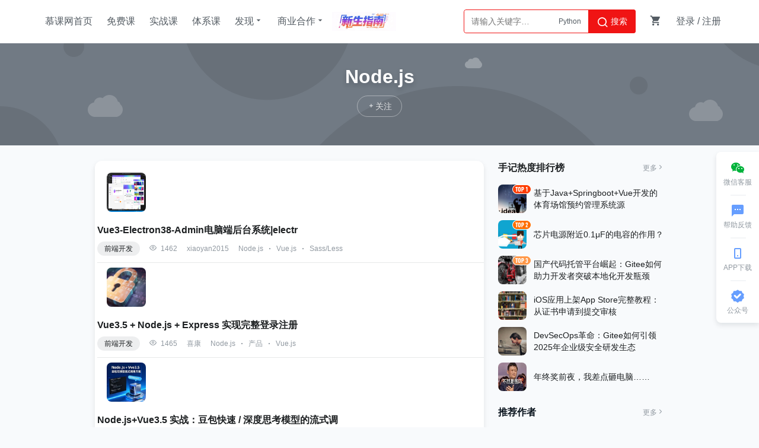

--- FILE ---
content_type: text/html; charset=UTF-8
request_url: http://www.imooc.com/article/tag/13
body_size: 8888
content:


<!DOCTYPE html>
<html>
<head>
<meta charset="utf-8">
<title> Node.js技术文章_Node.js技术博客-慕课网手记</title>
<meta http-equiv="X-UA-Compatible" content="IE=edge, chrome=1">
<meta name="renderer" content="webkit" />
<meta name="mobile-agent" content="format=wml"; url="https://m.imooc.com/article/tag/13">
<link rel="alternate" media="only screen and (max-width: 640px)" href="https://m.imooc.com/article/tag/13">
<meta name="mobile-agent" content="format=xhtml"; url="https://m.imooc.com/article/tag/13">
<meta name="mobile-agent" content="format=html5"; url="https://m.imooc.com/article/tag/13">
<meta property="qc:admins" content="77103107776157736375" />
<meta property="wb:webmaster" content="c4f857219bfae3cb" />
<meta http-equiv="Access-Control-Allow-Origin" content="*" />
<meta http-equiv="Cache-Control" content="no-transform " />
<meta http-equiv="Cache-Control" content="no-siteapp" />
<meta name="location" content="province=北京; city=北京">
<meta name="applicable-device"content="pc">
<link rel="dns-prefetch" href="//www.imooc.com" />
<link rel="dns-prefetch" href="//img.imooc.com" />
<link rel="dns-prefetch" href="//img1.sycdn.imooc.com" />
<link rel="apple-touch-icon" sizes="76x76" href="/static/img/common/touch-icon-ipad.png">
<link rel="apple-touch-icon" sizes="120x120" href="/static/img/common/touch-icon-iphone-retina.png">
<link rel="apple-touch-icon" sizes="152x152" href="/static/img/common/touch-icon-ipad-retina.png">

<meta name="Keywords" content="" />


<meta name="Description" content="Node.js是一个可以快速构建网络服务及应用的平台,慕课网手记是为用户提供阅读和发布文章功能的栏目，融合各类Node.js技术文章,Node.js技术博客,供您阅读和交流" />









<link rel="stylesheet" href="/static/moco/v1.0/dist/css/moco.min.css?t=202512181000" type="text/css" />
<link rel="stylesheet" href="/static/lib/swiper/swiper-3.4.2.min.css?t=202512181000">
<link rel="stylesheet" href="//moco.imooc.com/captcha/style/captcha.min.css?t=202512181000">





<script type="text/javascript">
var OP_CONFIG={"module":"article","page":"tag"};
var isLogin = 0;
var is_choice = "";
var seajsTimestamp="v=202512181000";
var _msg_unread = 0; 
var _not_unread = 0; 
var _cart_num = 0;
var imc_img_url = "//img1.sycdn.imooc.com/";
var sz_img_url = "//img1.sycdn.imooc.com/szimg/";
var cl_img_url = "//img1.sycdn.imooc.com/climg/";
var imc_img_http_url = "https://img1.sycdn.imooc.com/";
var sz_img_http_url = "https://img1.sycdn.imooc.com/szimg/";
var cl_img_http_url = "https://img1.sycdn.imooc.com/climg/";
</script>
<script src="/static/lib/zhugeio/init.js?v=202512181000"></script>




<script>
	// 保证centerlist.js正常运行
	var labelId = "";
</script>



<script src="/static/lib/zhugeio/init.js?v=202512181000"></script>
<link rel="stylesheet" href="//static.mukewang.com/static/css/??base.css,common/common-less.css?t=2.5,common/article-layout-less.css?t=2.5,article/tag-less.css?v=202512181000" type="text/css" />
</head>

<body >


<div id="globalTopBanner"></div>

<div id="halfScreenBanner"></div>
<div id="new_header"  class="special-header" >
    <div class="page-container new-header clearfix" id="nav" >
        <ul class="nav-item">
            <li><a href="/" target="_self" class="imooc">慕课网首页</a></li>
            <li><a href="/course/list"  target="_self">免费课</a></li>
            <li><a href="//coding.imooc.com" target="_self">实战课</a></li>
            <li><a href="//class.imooc.com" class="" target="_self">体系课</a></li>
           
            
            <li>
                <a>发现<i class="imv2-drop_down"></i></a>
                <div class="nav-box">
					<a href="//coding.imooc.com/evaluation/list" target="_self">评价<i class="icn-new"></i></a>
                    <a href="/wiki" target="_self">教程</a>
                    <a href="/read" target="_self">专栏</a>
                    <a href="/article" target="_self">手记</a>
                </div>
            </li>
            <li>
                <a>商业合作<i class="imv2-drop_down"></i></a>
                <div class="nav-box">
                    <a href="https://qiye.imooc.com/" target="_blank">企业服务</a>
                    <a href="/seek/masters" target="_self">讲师入驻</a>
                    <!-- <a href="//coding.imooc.com/improve" target="_self">提升课</a> -->
                </div>
            </li>
            <li>
                <a href="https://www.imooc.com/activity/swindex" class="banner-sw" target="_self"></a>
            </li>
        </ul>
        <div class="header-right">
            
			            <div class="search-box">

                <div class="input-search"  data-search="top-banner" id="common-input-search">
                    <div class="input-box">
                        <input type="text"  class="nav-search-input" data-suggest-trigger="suggest-trigger" placeholder="请输入关键字…" autocomplete="off">
						<div class="hotTags">

						</div>
                        <a href="javascript:void(0);" class="nav-searchBtn js-nav-searchBtn">
                            <i class="imv2-search2"></i> 搜索
                        </a>
                    </div>
                    <div class="nav-search-box js-search-wrap hide">
                        <div class="hot">
                            <h2>热搜</h2>
                            <div class="hot-box">
                            </div>
                        </div>
                        <div class="history hide">
                            <h2>最近搜索<a href="javascript:void(0);" data-clear-btn="clear-btn" class="history-clear js-clear-history">清空</a></h2>
                            <div class="history-box" data-suggest-result="suggest-result">
                            </div>
                        </div>
                    </div>
                    <div class="nav-correlate-box hide">
                        <div class="correlate">
                        </div>
                    </div>
                </div>
            </div>
			            
            <div class="shop-cart" id="shop-cart">
                <a href="//order.imooc.com/pay/cart" class="shop-cart-icon" target="_blank">
                    <span class="icon-shopping-cart js-endcart"></span><span class="shopping_icon js-cart-num" data-ordernum="0"  data-cartnum="0" style='display: none'>0</span>
                </a>
                <div class="my-cart" id="js-my-cart"></div>
            </div>
                        <div id="login-area">
                <ul class="header-unlogin clearfix newcomer-box">
                    <li class="header-signin">
                        <a href="//www.imooc.com/user/newlogin" id="js-signin-btn">登录</a> / <a href="//www.imooc.com/user/newsignup" id="js-signup-btn">注册</a>
                    </li>
                    <div class="newcomer-new js-newUser-unlogin">
                    新人专属<span class="js-newcomer-coupon"></span>元礼包<a href="https://www.imooc.com/act/newcomer" target="_blank"> | 查看</a><i class="js-newUser-close"></i>
                    </div>
                </ul>
            </div>
                    </div>
    </div>
</div>
<div class="bindHintBox js-bindHintBox hide">
    <div class="pr">
        为了账号安全，请及时绑定邮箱和手机<a href="/user/setbindsns" class="ml20 color-red" target="_blank">立即绑定</a>
        <button  class="closeBindHint js-closeBindHint" type="button"></button>
        <div class="arrow"> </div>
    </div>
</div>


<div id="main">

<div class="current-label">
    
    <h3>Node.js</h3>

    <div class="btnFollow">
		<button class="moco-btn moco-btn-line-l at-tag" data-tagids="13" data-type="0" ><i class="imv2-add"></i><em>关注</em></button>

		<button class="moco-btn moco-btn-line-l js-has-follow at-tag" data-tagids="13"  data-type="1" style="display: none;"><i class="imv2-check"></i><em>已关注</em></button>
    </div>
		
</div>

<div class="container clearfix">
    <div class="centerlist l">
<!-- 除了动态关注以外栏目 -->
    
    <!-- 讲师说模块 -->
                                                                                                                                                                                            
    <div class="article-wrapper">
        
        <!--未登录时-->
<div class="padding-block"></div>
                                <div class="articleCon js-usercard-box">
                    

    <div class="article-lwrap clearfix">
        <div class="imgCon l">
            <img src="//img1.sycdn.imooc.com/6e9b366809da8fb113660738-200-200.jpg">
        </div>

        <div class="list-content l">
            <a href="/article/385520" target="_blank" class="title"><p>Vue3-Electron38-Admin电脑端后台系统|electr</p></a>
            <div class="collect">
                                    <span class="js-collect" data-collect="0" data-id="385520">收藏</span>
                                
                
            </div>
            <div class="list-bottom clearfix">
                <!-- 只有推荐页 七日三十日 人们文章，标签页有栏目标签 -->
                <div class="labels-area l clearfix">
                                            <label class="moco-label label l"><a href="/article/fe" target="_blank">前端开发</a></label>
                                        
                    <div class="browseNum l">
                        <i class="imv2-visibility"></i>
                        <span>1462</span>
                    </div>
                    <a href="/u/2156885" data-fuid="2156885" class="nickName l js-usercard-dialog" data-userid="2156885" target="_blank">
                        xiaoyan2015
                    </a>
                    
                        <span class="skill clearfix">
                                                            <a href="/article/tag/13" target="_blank" ><span>Node.js</span></a>
                                                                    <i class="imv2-dot_samll"></i>
                                                                                            <a href="/article/tag/52" target="_blank" ><span>Vue.js</span></a>
                                                                    <i class="imv2-dot_samll"></i>
                                                                                            <a href="/article/tag/53" target="_blank" ><span>Sass/Less</span></a>
                                                                                    </span>
                                    </div>
                <div class="createTime r">
                    01.19 00.31
                </div>
            </div>
        </div>
    </div>
    

    <div class="article-lwrap clearfix">
        <div class="imgCon l">
            <img src="//www.imooc.com/static/img/article/cover/pic18.jpg">
        </div>

        <div class="list-content l">
            <a href="/article/385427" target="_blank" class="title"><p>Vue3.5 + Node.js + Express 实现完整登录注册</p></a>
            <div class="collect">
                                    <span class="js-collect" data-collect="0" data-id="385427">收藏</span>
                                
                
            </div>
            <div class="list-bottom clearfix">
                <!-- 只有推荐页 七日三十日 人们文章，标签页有栏目标签 -->
                <div class="labels-area l clearfix">
                                            <label class="moco-label label l"><a href="/article/fe" target="_blank">前端开发</a></label>
                                        
                    <div class="browseNum l">
                        <i class="imv2-visibility"></i>
                        <span>1465</span>
                    </div>
                    <a href="/u/4811685" data-fuid="4811685" class="nickName l js-usercard-dialog" data-userid="4811685" target="_blank">
                        喜康
                    </a>
                    
                        <span class="skill clearfix">
                                                            <a href="/article/tag/13" target="_blank" ><span>Node.js</span></a>
                                                                    <i class="imv2-dot_samll"></i>
                                                                                            <a href="/article/tag/49" target="_blank" ><span>产品</span></a>
                                                                    <i class="imv2-dot_samll"></i>
                                                                                            <a href="/article/tag/52" target="_blank" ><span>Vue.js</span></a>
                                                                                    </span>
                                    </div>
                <div class="createTime r">
                    01.19 00.31
                </div>
            </div>
        </div>
    </div>
    

    <div class="article-lwrap clearfix">
        <div class="imgCon l">
            <img src="//img1.sycdn.imooc.com/086ea56808d5e36605000465-200-200.jpg">
        </div>

        <div class="list-content l">
            <a href="/article/385424" target="_blank" class="title"><p>Node.js+Vue3.5 实战：豆包快速 / 深度思考模型的流式调</p></a>
            <div class="collect">
                                    <span class="js-collect" data-collect="0" data-id="385424">收藏</span>
                                
                
            </div>
            <div class="list-bottom clearfix">
                <!-- 只有推荐页 七日三十日 人们文章，标签页有栏目标签 -->
                <div class="labels-area l clearfix">
                                            <label class="moco-label label l"><a href="/article/fe" target="_blank">前端开发</a></label>
                                        
                    <div class="browseNum l">
                        <i class="imv2-visibility"></i>
                        <span>1437</span>
                    </div>
                    <a href="/u/4811685" data-fuid="4811685" class="nickName l js-usercard-dialog" data-userid="4811685" target="_blank">
                        喜康
                    </a>
                    
                        <span class="skill clearfix">
                                                            <a href="/article/tag/13" target="_blank" ><span>Node.js</span></a>
                                                                    <i class="imv2-dot_samll"></i>
                                                                                            <a href="/article/tag/52" target="_blank" ><span>Vue.js</span></a>
                                                                    <i class="imv2-dot_samll"></i>
                                                                                            <a href="/article/tag/66" target="_blank" ><span>人工智能</span></a>
                                                                                    </span>
                                    </div>
                <div class="createTime r">
                    01.19 00.31
                </div>
            </div>
        </div>
    </div>
                

    <div class="article-lwrap clearfix">
        <div class="imgCon l">
            <img src="//img1.sycdn.imooc.com/a2d4d86809ed8ef413660738-200-200.jpg">
        </div>

        <div class="list-content l">
            <a href="/article/385637" target="_blank" class="title"><p>Vite7-Electron38-OS客户端os后台|electron</p></a>
            <div class="collect">
                                    <span class="js-collect" data-collect="0" data-id="385637">收藏</span>
                                
                
            </div>
            <div class="list-bottom clearfix">
                <!-- 只有推荐页 七日三十日 人们文章，标签页有栏目标签 -->
                <div class="labels-area l clearfix">
                                            <label class="moco-label label l"><a href="/article/fe" target="_blank">前端开发</a></label>
                                        
                    <div class="browseNum l">
                        <i class="imv2-visibility"></i>
                        <span>1258</span>
                    </div>
                    <a href="/u/2156885" data-fuid="2156885" class="nickName l js-usercard-dialog" data-userid="2156885" target="_blank">
                        xiaoyan2015
                    </a>
                    
                        <span class="skill clearfix">
                                                            <a href="/article/tag/13" target="_blank" ><span>Node.js</span></a>
                                                                    <i class="imv2-dot_samll"></i>
                                                                                            <a href="/article/tag/52" target="_blank" ><span>Vue.js</span></a>
                                                                    <i class="imv2-dot_samll"></i>
                                                                                            <a href="/article/tag/53" target="_blank" ><span>Sass/Less</span></a>
                                                                                    </span>
                                    </div>
                <div class="createTime r">
                    01.19 00.31
                </div>
            </div>
        </div>
    </div>
    

    <div class="article-lwrap clearfix">
        <div class="imgCon l">
            <img src="//www.imooc.com/static/img/article/cover/pic23.jpg">
        </div>

        <div class="list-content l">
            <a href="/article/386362" target="_blank" class="title"><p>Vue3.5 + SSE 构建高可用 AI 聊天交互层 &mdash;&mdash;`chat</p></a>
            <div class="collect">
                                    <span class="js-collect" data-collect="0" data-id="386362">收藏</span>
                                
                
            </div>
            <div class="list-bottom clearfix">
                <!-- 只有推荐页 七日三十日 人们文章，标签页有栏目标签 -->
                <div class="labels-area l clearfix">
                                            <label class="moco-label label l"><a href="/article/fe" target="_blank">前端开发</a></label>
                                        
                    <div class="browseNum l">
                        <i class="imv2-visibility"></i>
                        <span>992</span>
                    </div>
                    <a href="/u/4811685" data-fuid="4811685" class="nickName l js-usercard-dialog" data-userid="4811685" target="_blank">
                        喜康
                    </a>
                    
                        <span class="skill clearfix">
                                                            <a href="/article/tag/13" target="_blank" ><span>Node.js</span></a>
                                                                    <i class="imv2-dot_samll"></i>
                                                                                            <a href="/article/tag/52" target="_blank" ><span>Vue.js</span></a>
                                                                    <i class="imv2-dot_samll"></i>
                                                                                            <a href="/article/tag/66" target="_blank" ><span>人工智能</span></a>
                                                                                    </span>
                                    </div>
                <div class="createTime r">
                    01.19 00.31
                </div>
            </div>
        </div>
    </div>
    

    <div class="article-lwrap clearfix">
        <div class="imgCon l">
            <img src="//www.imooc.com/static/img/article/cover/pic12.jpg">
        </div>

        <div class="list-content l">
            <a href="/article/387641" target="_blank" class="title"><p>2026年全栈开发者完整路线图 🚀</p></a>
            <div class="collect">
                                    <span class="js-collect" data-collect="0" data-id="387641">收藏</span>
                                
                
            </div>
            <div class="list-bottom clearfix">
                <!-- 只有推荐页 七日三十日 人们文章，标签页有栏目标签 -->
                <div class="labels-area l clearfix">
                                            <label class="moco-label label l"><a href="/article/experience" target="_blank">经验分享</a></label>
                                        
                    <div class="browseNum l">
                        <i class="imv2-visibility"></i>
                        <span>680</span>
                    </div>
                    <a href="/u/6800501" data-fuid="6800501" class="nickName l js-usercard-dialog" data-userid="6800501" target="_blank">
                        慕婉清6462132
                    </a>
                    
                        <span class="skill clearfix">
                                                            <a href="/article/tag/13" target="_blank" ><span>Node.js</span></a>
                                                                    <i class="imv2-dot_samll"></i>
                                                                                            <a href="/article/tag/17" target="_blank" ><span>JavaScript</span></a>
                                                                                    </span>
                                    </div>
                <div class="createTime r">
                    01.19 00.31
                </div>
            </div>
        </div>
    </div>
                

    <div class="article-lwrap clearfix">
        <div class="imgCon l">
            <img src="//img1.sycdn.imooc.com/3229526809fb8d7613660738-200-200.jpg">
        </div>

        <div class="list-content l">
            <a href="/article/385876" target="_blank" class="title"><p>Vue3-Tauri2-Wechat电脑端聊天程序|tauri2+vi</p></a>
            <div class="collect">
                                    <span class="js-collect" data-collect="0" data-id="385876">收藏</span>
                                
                
            </div>
            <div class="list-bottom clearfix">
                <!-- 只有推荐页 七日三十日 人们文章，标签页有栏目标签 -->
                <div class="labels-area l clearfix">
                                            <label class="moco-label label l"><a href="/article/fe" target="_blank">前端开发</a></label>
                                        
                    <div class="browseNum l">
                        <i class="imv2-visibility"></i>
                        <span>930</span>
                    </div>
                    <a href="/u/2156885" data-fuid="2156885" class="nickName l js-usercard-dialog" data-userid="2156885" target="_blank">
                        xiaoyan2015
                    </a>
                    
                        <span class="skill clearfix">
                                                            <a href="/article/tag/13" target="_blank" ><span>Node.js</span></a>
                                                                    <i class="imv2-dot_samll"></i>
                                                                                            <a href="/article/tag/52" target="_blank" ><span>Vue.js</span></a>
                                                                    <i class="imv2-dot_samll"></i>
                                                                                            <a href="/article/tag/127" target="_blank" ><span>MVVM</span></a>
                                                                                    </span>
                                    </div>
                <div class="createTime r">
                    01.19 00.31
                </div>
            </div>
        </div>
    </div>
    

    <div class="article-lwrap clearfix">
        <div class="imgCon l">
            <img src="//www.imooc.com/static/img/article/cover/pic20.jpg">
        </div>

        <div class="list-content l">
            <a href="/article/386359" target="_blank" class="title"><p>图像生成接口的工程化设计与落地实践：封装豆包图像生成模型 Seedre</p></a>
            <div class="collect">
                                    <span class="js-collect" data-collect="0" data-id="386359">收藏</span>
                                
                
            </div>
            <div class="list-bottom clearfix">
                <!-- 只有推荐页 七日三十日 人们文章，标签页有栏目标签 -->
                <div class="labels-area l clearfix">
                                            <label class="moco-label label l"><a href="/article/fe" target="_blank">前端开发</a></label>
                                        
                    <div class="browseNum l">
                        <i class="imv2-visibility"></i>
                        <span>731</span>
                    </div>
                    <a href="/u/4811685" data-fuid="4811685" class="nickName l js-usercard-dialog" data-userid="4811685" target="_blank">
                        喜康
                    </a>
                    
                        <span class="skill clearfix">
                                                            <a href="/article/tag/13" target="_blank" ><span>Node.js</span></a>
                                                                    <i class="imv2-dot_samll"></i>
                                                                                            <a href="/article/tag/52" target="_blank" ><span>Vue.js</span></a>
                                                                    <i class="imv2-dot_samll"></i>
                                                                                            <a href="/article/tag/66" target="_blank" ><span>人工智能</span></a>
                                                                                    </span>
                                    </div>
                <div class="createTime r">
                    01.19 00.31
                </div>
            </div>
        </div>
    </div>
    

    <div class="article-lwrap clearfix">
        <div class="imgCon l">
            <img src="//www.imooc.com/static/img/article/cover/pic24.jpg">
        </div>

        <div class="list-content l">
            <a href="/article/386363" target="_blank" class="title"><p>AI 聊天消息长列表性能优化：后端分页 + 前端虚拟滚动</p></a>
            <div class="collect">
                                    <span class="js-collect" data-collect="0" data-id="386363">收藏</span>
                                
                
            </div>
            <div class="list-bottom clearfix">
                <!-- 只有推荐页 七日三十日 人们文章，标签页有栏目标签 -->
                <div class="labels-area l clearfix">
                                            <label class="moco-label label l"><a href="/article/fe" target="_blank">前端开发</a></label>
                                        
                    <div class="browseNum l">
                        <i class="imv2-visibility"></i>
                        <span>729</span>
                    </div>
                    <a href="/u/4811685" data-fuid="4811685" class="nickName l js-usercard-dialog" data-userid="4811685" target="_blank">
                        喜康
                    </a>
                    
                        <span class="skill clearfix">
                                                            <a href="/article/tag/13" target="_blank" ><span>Node.js</span></a>
                                                                    <i class="imv2-dot_samll"></i>
                                                                                            <a href="/article/tag/52" target="_blank" ><span>Vue.js</span></a>
                                                                    <i class="imv2-dot_samll"></i>
                                                                                            <a href="/article/tag/66" target="_blank" ><span>人工智能</span></a>
                                                                                    </span>
                                    </div>
                <div class="createTime r">
                    01.19 00.31
                </div>
            </div>
        </div>
    </div>
    

    <div class="article-lwrap clearfix">
        <div class="imgCon l">
            <img src="//img1.sycdn.imooc.com/ebde0769090618fd13660738-200-200.jpg">
        </div>

        <div class="list-content l">
            <a href="/article/386000" target="_blank" class="title"><p>Vue3-Tauri2-Admin客户端管理系统|tauri2.9+v</p></a>
            <div class="collect">
                                    <span class="js-collect" data-collect="0" data-id="386000">收藏</span>
                                
                
            </div>
            <div class="list-bottom clearfix">
                <!-- 只有推荐页 七日三十日 人们文章，标签页有栏目标签 -->
                <div class="labels-area l clearfix">
                                            <label class="moco-label label l"><a href="/article/fe" target="_blank">前端开发</a></label>
                                        
                    <div class="browseNum l">
                        <i class="imv2-visibility"></i>
                        <span>789</span>
                    </div>
                    <a href="/u/2156885" data-fuid="2156885" class="nickName l js-usercard-dialog" data-userid="2156885" target="_blank">
                        xiaoyan2015
                    </a>
                    
                        <span class="skill clearfix">
                                                            <a href="/article/tag/13" target="_blank" ><span>Node.js</span></a>
                                                                    <i class="imv2-dot_samll"></i>
                                                                                            <a href="/article/tag/52" target="_blank" ><span>Vue.js</span></a>
                                                                    <i class="imv2-dot_samll"></i>
                                                                                            <a href="/article/tag/53" target="_blank" ><span>Sass/Less</span></a>
                                                                                    </span>
                                    </div>
                <div class="createTime r">
                    01.19 00.31
                </div>
            </div>
        </div>
    </div>
    

    <div class="article-lwrap clearfix">
        <div class="imgCon l">
            <img src="//www.imooc.com/static/img/article/cover/pic22.jpg">
        </div>

        <div class="list-content l">
            <a href="/article/386361" target="_blank" class="title"><p>用 Node.js 封装豆包语音识别AI模型接口：双向实时流式传输音频</p></a>
            <div class="collect">
                                    <span class="js-collect" data-collect="0" data-id="386361">收藏</span>
                                
                
            </div>
            <div class="list-bottom clearfix">
                <!-- 只有推荐页 七日三十日 人们文章，标签页有栏目标签 -->
                <div class="labels-area l clearfix">
                                            <label class="moco-label label l"><a href="/article/fe" target="_blank">前端开发</a></label>
                                        
                    <div class="browseNum l">
                        <i class="imv2-visibility"></i>
                        <span>703</span>
                    </div>
                    <a href="/u/4811685" data-fuid="4811685" class="nickName l js-usercard-dialog" data-userid="4811685" target="_blank">
                        喜康
                    </a>
                    
                        <span class="skill clearfix">
                                                            <a href="/article/tag/13" target="_blank" ><span>Node.js</span></a>
                                                                    <i class="imv2-dot_samll"></i>
                                                                                            <a href="/article/tag/52" target="_blank" ><span>Vue.js</span></a>
                                                                    <i class="imv2-dot_samll"></i>
                                                                                            <a href="/article/tag/66" target="_blank" ><span>人工智能</span></a>
                                                                                    </span>
                                    </div>
                <div class="createTime r">
                    01.19 00.31
                </div>
            </div>
        </div>
    </div>
    

    <div class="article-lwrap clearfix">
        <div class="imgCon l">
            <img src="//img1.sycdn.imooc.com/5bf3a0ce0001f11102720272-200-200.jpg">
        </div>

        <div class="list-content l">
            <a href="/article/387594" target="_blank" class="title"><p>AI 多模态全栈项目实战：Vue3 + Node 打造 TTS+ASR</p></a>
            <div class="collect">
                                    <span class="js-collect" data-collect="0" data-id="387594">收藏</span>
                                
                
            </div>
            <div class="list-bottom clearfix">
                <!-- 只有推荐页 七日三十日 人们文章，标签页有栏目标签 -->
                <div class="labels-area l clearfix">
                                            <label class="moco-label label l"><a href="/article/fe" target="_blank">前端开发</a></label>
                                        
                    <div class="browseNum l">
                        <i class="imv2-visibility"></i>
                        <span>449</span>
                    </div>
                    <a href="/u/4811685" data-fuid="4811685" class="nickName l js-usercard-dialog" data-userid="4811685" target="_blank">
                        喜康
                    </a>
                    
                        <span class="skill clearfix">
                                                            <a href="/article/tag/13" target="_blank" ><span>Node.js</span></a>
                                                                    <i class="imv2-dot_samll"></i>
                                                                                            <a href="/article/tag/52" target="_blank" ><span>Vue.js</span></a>
                                                                    <i class="imv2-dot_samll"></i>
                                                                                            <a href="/article/tag/66" target="_blank" ><span>人工智能</span></a>
                                                                                    </span>
                                    </div>
                <div class="createTime r">
                    01.19 00.31
                </div>
            </div>
        </div>
    </div>
    

    <div class="article-lwrap clearfix">
        <div class="imgCon l">
            <img src="//www.imooc.com/static/img/article/cover/pic21.jpg">
        </div>

        <div class="list-content l">
            <a href="/article/386360" target="_blank" class="title"><p>在富文本编辑器中封装实用的 AI 写作助手功能</p></a>
            <div class="collect">
                                    <span class="js-collect" data-collect="0" data-id="386360">收藏</span>
                                
                
            </div>
            <div class="list-bottom clearfix">
                <!-- 只有推荐页 七日三十日 人们文章，标签页有栏目标签 -->
                <div class="labels-area l clearfix">
                                            <label class="moco-label label l"><a href="/article/fe" target="_blank">前端开发</a></label>
                                        
                    <div class="browseNum l">
                        <i class="imv2-visibility"></i>
                        <span>560</span>
                    </div>
                    <a href="/u/4811685" data-fuid="4811685" class="nickName l js-usercard-dialog" data-userid="4811685" target="_blank">
                        喜康
                    </a>
                    
                        <span class="skill clearfix">
                                                            <a href="/article/tag/13" target="_blank" ><span>Node.js</span></a>
                                                                    <i class="imv2-dot_samll"></i>
                                                                                            <a href="/article/tag/52" target="_blank" ><span>Vue.js</span></a>
                                                                    <i class="imv2-dot_samll"></i>
                                                                                            <a href="/article/tag/66" target="_blank" ><span>人工智能</span></a>
                                                                                    </span>
                                    </div>
                <div class="createTime r">
                    01.19 00.31
                </div>
            </div>
        </div>
    </div>
    

    <div class="article-lwrap clearfix">
        <div class="imgCon l">
            <img src="//www.imooc.com/static/img/article/cover/pic4.jpg">
        </div>

        <div class="list-content l">
            <a href="/article/386733" target="_blank" class="title"><p>打造 AI 应用的 &ldquo;门面&rdquo;：Vue3.5 + MarkdownIt </p></a>
            <div class="collect">
                                    <span class="js-collect" data-collect="0" data-id="386733">收藏</span>
                                
                
            </div>
            <div class="list-bottom clearfix">
                <!-- 只有推荐页 七日三十日 人们文章，标签页有栏目标签 -->
                <div class="labels-area l clearfix">
                                            <label class="moco-label label l"><a href="/article/fe" target="_blank">前端开发</a></label>
                                        
                    <div class="browseNum l">
                        <i class="imv2-visibility"></i>
                        <span>486</span>
                    </div>
                    <a href="/u/4811685" data-fuid="4811685" class="nickName l js-usercard-dialog" data-userid="4811685" target="_blank">
                        喜康
                    </a>
                    
                        <span class="skill clearfix">
                                                            <a href="/article/tag/13" target="_blank" ><span>Node.js</span></a>
                                                                    <i class="imv2-dot_samll"></i>
                                                                                            <a href="/article/tag/52" target="_blank" ><span>Vue.js</span></a>
                                                                    <i class="imv2-dot_samll"></i>
                                                                                            <a href="/article/tag/66" target="_blank" ><span>人工智能</span></a>
                                                                                    </span>
                                    </div>
                <div class="createTime r">
                    01.19 00.31
                </div>
            </div>
        </div>
    </div>
    

    <div class="article-lwrap clearfix">
        <div class="imgCon l">
            <img src="//img1.sycdn.imooc.com/4eba3b69091d11ca13660738-200-200.jpg">
        </div>

        <div class="list-content l">
            <a href="/article/386399" target="_blank" class="title"><p>Vite7-Tauri2.9-OS桌面端os系统管理|tauri2.9</p></a>
            <div class="collect">
                                    <span class="js-collect" data-collect="0" data-id="386399">收藏</span>
                                
                
            </div>
            <div class="list-bottom clearfix">
                <!-- 只有推荐页 七日三十日 人们文章，标签页有栏目标签 -->
                <div class="labels-area l clearfix">
                                            <label class="moco-label label l"><a href="/article/fe" target="_blank">前端开发</a></label>
                                        
                    <div class="browseNum l">
                        <i class="imv2-visibility"></i>
                        <span>529</span>
                    </div>
                    <a href="/u/2156885" data-fuid="2156885" class="nickName l js-usercard-dialog" data-userid="2156885" target="_blank">
                        xiaoyan2015
                    </a>
                    
                        <span class="skill clearfix">
                                                            <a href="/article/tag/13" target="_blank" ><span>Node.js</span></a>
                                                                    <i class="imv2-dot_samll"></i>
                                                                                            <a href="/article/tag/50" target="_blank" ><span>React.JS</span></a>
                                                                    <i class="imv2-dot_samll"></i>
                                                                                            <a href="/article/tag/52" target="_blank" ><span>Vue.js</span></a>
                                                                                    </span>
                                    </div>
                <div class="createTime r">
                    01.19 00.31
                </div>
            </div>
        </div>
    </div>
    

    <div class="article-lwrap clearfix">
        <div class="imgCon l">
            <img src="//www.imooc.com/static/img/article/cover/pic5.jpg">
        </div>

        <div class="list-content l">
            <a href="/article/386734" target="_blank" class="title"><p>提示词管理器设计：从需求到用户体验的高效落地逻辑</p></a>
            <div class="collect">
                                    <span class="js-collect" data-collect="0" data-id="386734">收藏</span>
                                
                
            </div>
            <div class="list-bottom clearfix">
                <!-- 只有推荐页 七日三十日 人们文章，标签页有栏目标签 -->
                <div class="labels-area l clearfix">
                                            <label class="moco-label label l"><a href="/article/fe" target="_blank">前端开发</a></label>
                                        
                    <div class="browseNum l">
                        <i class="imv2-visibility"></i>
                        <span>415</span>
                    </div>
                    <a href="/u/4811685" data-fuid="4811685" class="nickName l js-usercard-dialog" data-userid="4811685" target="_blank">
                        喜康
                    </a>
                    
                        <span class="skill clearfix">
                                                            <a href="/article/tag/13" target="_blank" ><span>Node.js</span></a>
                                                                    <i class="imv2-dot_samll"></i>
                                                                                            <a href="/article/tag/52" target="_blank" ><span>Vue.js</span></a>
                                                                    <i class="imv2-dot_samll"></i>
                                                                                            <a href="/article/tag/66" target="_blank" ><span>人工智能</span></a>
                                                                                    </span>
                                    </div>
                <div class="createTime r">
                    01.19 00.31
                </div>
            </div>
        </div>
    </div>
    

    <div class="article-lwrap clearfix">
        <div class="imgCon l">
            <img src="//www.imooc.com/static/img/article/cover/pic27.jpg">
        </div>

        <div class="list-content l">
            <a href="/article/365936" target="_blank" class="title"><p>2024年Node.js框架大比拼&mdash;&mdash;Elysia、Hono、Nest</p></a>
            <div class="collect">
                                    <span class="js-collect" data-collect="0" data-id="365936">收藏</span>
                                
                
            </div>
            <div class="list-bottom clearfix">
                <!-- 只有推荐页 七日三十日 人们文章，标签页有栏目标签 -->
                <div class="labels-area l clearfix">
                                            <label class="moco-label label l"><a href="/article/be" target="_blank">后端开发</a></label>
                                        
                    <div class="browseNum l">
                        <i class="imv2-visibility"></i>
                        <span>5727</span>
                    </div>
                    <a href="/u/6458150" data-fuid="6458150" class="nickName l js-usercard-dialog" data-userid="6458150" target="_blank">
                        守候你守候我
                    </a>
                    
                        <span class="skill clearfix">
                                                            <a href="/article/tag/13" target="_blank" ><span>Node.js</span></a>
                                                                    <i class="imv2-dot_samll"></i>
                                                                                            <a href="/article/tag/17" target="_blank" ><span>JavaScript</span></a>
                                                                    <i class="imv2-dot_samll"></i>
                                                                                            <a href="/article/tag/142" target="_blank" ><span>API</span></a>
                                                                                    </span>
                                    </div>
                <div class="createTime r">
                    01.19 00.31
                </div>
            </div>
        </div>
    </div>
    

    <div class="article-lwrap clearfix">
        <div class="imgCon l">
            <img src="//img1.sycdn.imooc.com/93ad0169093a32a713080747-200-200.jpg">
        </div>

        <div class="list-content l">
            <a href="/article/386887" target="_blank" class="title"><p>AI聊天系统 实战：打造优雅的聊天记录复制与批量下载功能</p></a>
            <div class="collect">
                                    <span class="js-collect" data-collect="0" data-id="386887">收藏</span>
                                
                
            </div>
            <div class="list-bottom clearfix">
                <!-- 只有推荐页 七日三十日 人们文章，标签页有栏目标签 -->
                <div class="labels-area l clearfix">
                                            <label class="moco-label label l"><a href="/article/fe" target="_blank">前端开发</a></label>
                                        
                    <div class="browseNum l">
                        <i class="imv2-visibility"></i>
                        <span>327</span>
                    </div>
                    <a href="/u/4811685" data-fuid="4811685" class="nickName l js-usercard-dialog" data-userid="4811685" target="_blank">
                        喜康
                    </a>
                    
                        <span class="skill clearfix">
                                                            <a href="/article/tag/13" target="_blank" ><span>Node.js</span></a>
                                                                    <i class="imv2-dot_samll"></i>
                                                                                            <a href="/article/tag/52" target="_blank" ><span>Vue.js</span></a>
                                                                    <i class="imv2-dot_samll"></i>
                                                                                            <a href="/article/tag/66" target="_blank" ><span>人工智能</span></a>
                                                                                    </span>
                                    </div>
                <div class="createTime r">
                    01.19 00.31
                </div>
            </div>
        </div>
    </div>
    

    <div class="article-lwrap clearfix">
        <div class="imgCon l">
            <img src="//www.imooc.com/static/img/article/cover/pic6.jpg">
        </div>

        <div class="list-content l">
            <a href="/article/386885" target="_blank" class="title"><p>AI 语音合成技术实践：实现文本转语音实时流式播放</p></a>
            <div class="collect">
                                    <span class="js-collect" data-collect="0" data-id="386885">收藏</span>
                                
                
            </div>
            <div class="list-bottom clearfix">
                <!-- 只有推荐页 七日三十日 人们文章，标签页有栏目标签 -->
                <div class="labels-area l clearfix">
                                            <label class="moco-label label l"><a href="/article/fe" target="_blank">前端开发</a></label>
                                        
                    <div class="browseNum l">
                        <i class="imv2-visibility"></i>
                        <span>297</span>
                    </div>
                    <a href="/u/4811685" data-fuid="4811685" class="nickName l js-usercard-dialog" data-userid="4811685" target="_blank">
                        喜康
                    </a>
                    
                        <span class="skill clearfix">
                                                            <a href="/article/tag/13" target="_blank" ><span>Node.js</span></a>
                                                                    <i class="imv2-dot_samll"></i>
                                                                                            <a href="/article/tag/52" target="_blank" ><span>Vue.js</span></a>
                                                                    <i class="imv2-dot_samll"></i>
                                                                                            <a href="/article/tag/66" target="_blank" ><span>人工智能</span></a>
                                                                                    </span>
                                    </div>
                <div class="createTime r">
                    01.19 00.31
                </div>
            </div>
        </div>
    </div>
    

    <div class="article-lwrap clearfix">
        <div class="imgCon l">
            <img src="//www.imooc.com/static/img/article/cover/pic18.jpg">
        </div>

        <div class="list-content l">
            <a href="/article/376637" target="_blank" class="title"><p>2025年-next.js的七个最佳替代框架</p></a>
            <div class="collect">
                                    <span class="js-collect" data-collect="0" data-id="376637">收藏</span>
                                
                
            </div>
            <div class="list-bottom clearfix">
                <!-- 只有推荐页 七日三十日 人们文章，标签页有栏目标签 -->
                <div class="labels-area l clearfix">
                                            <label class="moco-label label l"><a href="/article/fe" target="_blank">前端开发</a></label>
                                        
                    <div class="browseNum l">
                        <i class="imv2-visibility"></i>
                        <span>3135</span>
                    </div>
                    <a href="/u/6457971" data-fuid="6457971" class="nickName l js-usercard-dialog" data-userid="6457971" target="_blank">
                        紫衣仙女
                    </a>
                    
                        <span class="skill clearfix">
                                                            <a href="/article/tag/13" target="_blank" ><span>Node.js</span></a>
                                                                    <i class="imv2-dot_samll"></i>
                                                                                            <a href="/article/tag/17" target="_blank" ><span>JavaScript</span></a>
                                                                    <i class="imv2-dot_samll"></i>
                                                                                            <a href="/article/tag/50" target="_blank" ><span>React.JS</span></a>
                                                                                    </span>
                                    </div>
                <div class="createTime r">
                    01.19 00.31
                </div>
            </div>
        </div>
    </div>
            </div>
        
            <div class="feed-loading js-feed-loading" data-marking="index" data-type="" data-tagid="13">
                <i class='imv2-loading'></i><span>正在加载中</span>
            </div>
            </div>

    
</div>

    <div class="right_personalization js-right_personalization r">
		<!-- 除了动态关注以外栏目 -->
				<div class="hot_article js-hot_article">
	<!-- 热门文章 由category.js append dom -->
</div>				
		<!--推荐作者-->
<div class="recommended_author js-recommon-people  js-usercard-box">
	<!--category.js append dom-->
</div>
	<!-- 关注动态栏目只有写文章，推荐作者 -->	
<!-- 只有推荐栏目才有七日精选 -->		
</div>
<!-- article-right -->
<!-- article-left-menu --></div>

</div>

<div id="footer" data="article,tag">
    <div class="waper">
        <div class="footerwaper clearfix">
            <div class="followus r">
                <a class="followus-favorites" href="javascript:;" title="收藏">
                    <span class="imv2-star1"></span>
                    <div class="favorites-tips">
                        <span class="imv2-star-revert"></span>
                        使用<b> Ctrl+D </b>可将网站添加到书签
                    </div>
                </a>
                <a class="followus-weixin" href="javascript:;" title="微信">
                    <span class="imv2-weixin11"></span>
                    <div class="flw-weixin-box"></div>
                </a>
                <a class="followus-weibo" href="http://weibo.com/u/3306361973"  target="_blank" title="新浪微博">
                    <span class="imv2-weibo11"></span>
                </a>
                <a class="followus-qzone" href="http://user.qzone.qq.com/1059809142/" target="_blank" title="QQ空间">
                    <span class="imv2-qq11"></span>
                </a>
            </div>
            <div class="footer_intro l">
                <div class="footer_link">
                    <ul>
                        <li><a href="//qiye.imooc.com" target="_blank">企业服务</a></li>
                        <li><a href="/index/sitemap.html" target="_blank">网站地图</a></li>
                        <li><a href="//www.imooc.com/" target="_blank">网站首页</a></li>
                        <li><a href="/about/us" target="_blank">关于我们</a></li>
                        <li> <a href="/about/contact" target="_blank">联系我们</a></li>
                        <li> <a href="/seek/masters" target="_blank">讲师招募</a></li>
                        <li> <a href="/help" target="_blank">帮助中心</a></li>
                        <li> <a href="/user/feedback" target="_blank">意见反馈</a></li>
                        <!--<li><a href="http://daxue.imooc.com/" target="_blank">慕课大学</a></li>-->
                        <li><a href="https://git.imooc.com" target="_blank">代码托管</a></li>
                        <!-- <li> <a href="/about/friendly" target="_blank">友情链接</a></li> -->
                       <!--  <li><a href="/corp/index" target="_blank">合作专区</a></li>
                        <li><a href="/about/us" target="_blank">关于我们</a></li> -->
                    </ul>
                </div>
                <p>Copyright © 2026 imooc.com All Rights Reserved | <a rel="nofollow" href="https://beian.miit.gov.cn/" style="color: #93999F;" target="_blank">京ICP备12003892号-11</a> <a rel="nofollow" href="http://www.beian.gov.cn/portal/registerSystemInfo?recordcode=11010802030151" style="color: #93999F;margin:0 5px;" target="_blank"><i class="beian"></i>京公网安备11010802030151号</a></p>
            </div>
        </div>
    </div>
</div>
<div id="J_GotoTop" class="elevator">
    <a href="javascript:void(0)" class="elevator-weixin" >
        <i class="icon-share-weichat"></i>
        <span class="">微信客服</span>
        <div class="elevator-weixin-box">
            <p class="wx-title">购课补贴<br>联系客服咨询优惠详情</p>
            <div class="wx-code"></div>
        </div>
    </a>
    <a href="/help" class="elevator-faq" target="_blank">
        <i class="imv2-textsms"></i>
        <span>帮助反馈</span>
    </a>
    
    <a href="//www.imooc.com/mobile/app" target="_blank" class="elevator-app" >
        <i class="icon-appdownload"></i>
        <span>APP下载</span>
        <div class="elevator-app-box">
            <p class="app-title">慕课网APP<br>您的移动学习伙伴</p>
            <div class="app-code"></div>
        </div>
    </a>

    <a href="javascript:void(0)" class="elevator-gzh" >
        <i class="imv2-wancheng3"></i>
        <span>公众号</span>
        <div class="elevator-gzh-box">
            <p class="gzh-title">扫描二维码<br>关注慕课网微信公众号</p>
            <div class="gzh-code"></div>
        </div>
    </a>
    
    <!-- <a href="//www.imooc.com/act/invite" class="elevator-dist" target="_blank">
        <i class=""></i>
        <span class="">邀请有奖</span>
    </a> -->
    
    <a href="javascript:void(0)" class="elevator-top no-goto" style="display:none" id="backTop">
        <i class="icon-up2"></i>
        <span class="">返回顶部</span>
    </a>
</div>


<div id="globalRightFloat"></div>






<!--script-->
<script type="text/javascript" src="/static/lib/util/error.js"></script>
<script src="/passport/static/scripts/ssologin.js?v=2.0"></script>
<script type="text/javascript" src="/static/sea-modules/seajs/seajs/2.1.1/sea.js"></script>
<script type="text/javascript" src="/static/sea_config.js?v=202512181000"></script>
<script type="text/javascript">seajs.use("/static/page/"+OP_CONFIG.module+"/"+OP_CONFIG.page)</script>

<script type="text/javascript" src="/static/page/common/dist-zhuge.js"></script>

<script type="text/javascript">seajs.use("/static/page/common/advertiseCheck.js");</script>

<script src="//moco.imooc.com/captcha/script/captcha.min.js?v=202512181000"></script>
<script>
    //动态加载advertisementReportjs

    var checkJQ = function(){
        // console.log(typeof jQuery)
       if(typeof jQuery != 'undefined') {
           clearInterval(timer);
           var scr = document.createElement('script');
           scr.type="text/javascript";
           scr.src="/static/page/common/advertisementReport.js";
           document.body.appendChild(scr);

       }
    }
    var timer = setInterval(checkJQ,1000);

</script>







<div style="display: none">
<script type="text/javascript">
var _hmt = _hmt || [];
(function() {
  var hm = document.createElement("script");
  hm.src = "https://hm.baidu.com/hm.js?f0cfcccd7b1393990c78efdeebff3968";
  var s = document.getElementsByTagName("script")[0];
  s.parentNode.insertBefore(hm, s);
})();
(function (d) {
window.bd_cpro_rtid="rHT4P1c";
var s = d.createElement("script");s.type = "text/javascript";s.async = true;s.src = location.protocol + "//cpro.baidu.com/cpro/ui/rt.js";
var s0 = d.getElementsByTagName("script")[0];s0.parentNode.insertBefore(s, s0);
})(document);
</script>
<script>
(function(){
    var bp = document.createElement('script');
    var curProtocol = window.location.protocol.split(':')[0];
    if (curProtocol === 'https') {
        bp.src = 'https://zz.bdstatic.com/linksubmit/push.js';
    }else {
        bp.src = 'http://push.zhanzhang.baidu.com/push.js';
    }
    var s = document.getElementsByTagName("script")[0];
    s.parentNode.insertBefore(bp, s);
})();
</script>
</div>
</body>
</html>


--- FILE ---
content_type: text/html;charset=utf-8
request_url: http://order.imooc.com/pay/cartorder?jsonpcallback=jQuery22406139648592146358_1768753901234&_=1768753901235
body_size: 307
content:
jQuery22406139648592146358_1768753901234({"result":0,"data":{"order":0,"cart":0},"msg":"\u6210\u529f"})

--- FILE ---
content_type: text/html; charset=UTF-8
request_url: http://www.imooc.com/common/adver-getadver
body_size: 513
content:
{"result":0,"data":{"globalTopBanner":[],"globalRightFloat":[],"globalBottomBanner":[],"globalCenterPopup":[],"readTopBanner":[],"HeadNavigation":[],"WebPopUp":[],"LeftNavigation":[],"courseIndexBanner":[],"coursechapterlistRight":[],"courseVideoRight":[],"courseVideoWendalistRight":[],"articleReply":[],"articleIndexRight":[],"articleDetailRight":[],"courseVideoFinish":[],"courseVideoPause":[],"courseTryChapterListRight":[],"courseTryVideoRight":[],"courseTryVideoFinish":[],"courseTryVideoPause":[],"articleTopColumn":[],"wendaTopColumn":[],"wendaDetailRight":[],"personalLeft":[],"searchInlist":[],"TkHome":[{"id":"10775","name":"111","column_id":"483","description":"","pic":"d7ed2c69093b89a306940232","links":"\/usercenter\/pages\/svip\/svip","type":"99","type_id":"0","create_time":"1765423551","uid":"8832448","is_open":"0","seqid":"10","status":"0","start_time":"1765509360","end_time":"1798729259","skillid_list":"","coupon_id":"","pic2":"","countdown":"0"}],"MgPopUp":[],"now_time":1768753902},"msg":"\u6210\u529f"}

--- FILE ---
content_type: text/html; charset=UTF-8
request_url: http://www.imooc.com/article/recommendarticle
body_size: 3293
content:
{"result":0,"data":[{"id":"388079","column_id":"120","title":"\u57fa\u4e8eJava+Springboot+Vue\u5f00\u53d1\u7684\u4f53\u80b2\u573a\u9986\u9884\u7ea6\u7ba1\u7406\u7cfb\u7edf\u6e90","description":"\u9879\u76ee\u7b80\u4ecb \u8be5\u9879\u76ee\u662f\u57fa\u4e8eJava+Springboot+Vue\u5f00\u53d1\u7684\u4f53\u80b2\u573a\u9986\u9884\u7ea6\u7ba1\u7406\u7cfb\u7edf\uff08\u524d\u540e\u7aef\u5206\u79bb\uff09\uff0c\u8fd9\u662f\u4e00\u9879\u4e3a\u5927\u5b66\u751f\u8bfe\u7a0b\u8bbe\u8ba1\u4f5c\u4e1a\u800c\u5f00\u53d1\u7684\u9879\u76ee\u3002\u8be5\u7cfb\u7edf\u65e8\u5728\u5e2e\u52a9\u5927\u5b66\u751f\u5b66\u4e60\u5e76\u638c\u63e1Java\u7f16\u7a0b\u6280\u80fd\uff0c\u540c\u65f6\u953b\u70bc\u4ed6\u4eec\u7684\u9879\u76ee\u8bbe\u8ba1\u4e0e\u5f00\u53d1\u80fd\u529b\u3002\u901a\u8fc7\u5b66\u4e60\u57fa\u4e8eJava\u7684\u4f53\u80b2\u573a\u9986\u7ba1\u7406\u7cfb\u7edf\u9879\u76ee\uff0c\u5927\u5b66\u751f\u53ef\u4ee5\u5728\u5b9e\u8df5\u4e2d\u5b66\u4e60\u548c\u63d0\u5347\u81ea\u5df1\u7684\u80fd\u529b\uff0c\u4e3a\u4ee5\u540e\u7684\u804c\u4e1a\u53d1\u5c55\u6253\u4e0b\u575a\u5b9e\u57fa\u7840\u3002\u6ce8\u610f\u8fd9\u662f\u4e00\u4e2a\u524d\u540e\u7aef\u5206\u79bb\u7684\u9879\u76ee\uff0c\u9700\u8981\u540c\u5b66\u4eec\u63d0\u524d\u5b66\u4e60spring...","pic":"\/\/www.imooc.com\/static\/img\/article\/cover\/pic30.jpg","create_time":"1768525230","uid":"1133542","is_recommend":"0","update_time":"0","support_num":"0","view_num":"40","reply_num":"0","is_original":"1","req_id":"0","req_keywords":"","column_name":"\u540e\u7aef\u5f00\u53d1","show_time":"01.16","nickname":"\u5c0f\u67971998","marking":"be","skills":[{"id":"14","name":"Html5"},{"id":"18","name":"Python"}],"is_collect":0},{"id":"388080","column_id":"120","title":"\u82af\u7247\u7535\u6e90\u9644\u8fd10.1&mu;F\u7684\u7535\u5bb9\u7684\u4f5c\u7528\uff1f","description":"\u5927\u5bb6\u597d\uff0c\u6211\u662f\u826f\u8bb8\u3002 \u5728\u5d4c\u5165\u5f0f\u5f00\u53d1\u4e2d\uff0c\u6211\u4eec\u7ecf\u5e38\u4f1a\u5728\u82af\u7247\u7684\u7535\u6e90\u5f15\u811a\u9644\u8fd1\u770b\u5230\u4e00\u9897\u6216\u591a\u9897 0.1&mu;F\uff08100nF\uff09\u7684\u7535\u5bb9\uff0c\u8fd9\u4e9b\u5c0f\u5c0f\u7684\u7535\u5bb9\u770b\u4f3c\u4e0d\u8d77\u773c\uff0c\u5374\u5728\u7535\u8def\u4e2d\u626e\u6f14\u7740\u81f3\u5173\u91cd\u8981\u7684\u89d2\u8272\u3002 \u4eca\u5929\u6211\u4eec\u5c31\u6765\u6df1\u5165\u63a2\u8ba8\u4e00\u4e0b\u8fd9\u4e9b\u7535\u5bb9\u7684\u4f5c\u7528\u548c\u8bbe\u8ba1\u8981\u70b9\u3002 1. \u53bb\u8026\u7535\u5bb9\u7684\u57fa\u672c\u6982\u5ff5 1.1 \u4ec0\u4e48\u662f\u53bb\u8026\u7535\u5bb9 0.1&mu;F \u7535\u5bb9\u5728\u82af\u7247\u7535\u6e90\u9644\u8fd1\u6700\u4e3b\u8981\u7684\u4f5c\u7528\u5c31\u662f\u53bb\u8026\uff08Decoupling\uff09\u3002 \u6240\u8c13\u53bb\u8026\uff0c\u5c31\u662f\u5c06\u82af\u7247\u5de5\u4f5c\u65f6\u4ea7\u751f\u7684\u9ad8\u9891\u566a\u58f0\u4ece\u7535\u6e90...","pic":"\/\/www.imooc.com\/static\/img\/article\/cover\/pic1.jpg","create_time":"1768528475","uid":"7259596","is_recommend":"0","update_time":"0","support_num":"0","view_num":"42","reply_num":"0","is_original":"0","req_id":"0","req_keywords":"","column_name":"\u540e\u7aef\u5f00\u53d1","show_time":"01.16","nickname":"\u826f\u8bb8","marking":"be","skills":[{"id":"30","name":"C++"},{"id":"266","name":"\u5d4c\u5165\u5f0f"}],"is_collect":0},{"id":"388082","column_id":"122","title":"\u56fd\u4ea7\u4ee3\u7801\u6258\u7ba1\u5e73\u53f0\u5d1b\u8d77\uff1aGitee\u5982\u4f55\u52a9\u529b\u5f00\u53d1\u8005\u7a81\u7834\u672c\u5730\u5316\u5f00\u53d1\u74f6\u9888","description":"\u56fd\u4ea7\u4ee3\u7801\u6258\u7ba1\u5e73\u53f0\u5d1b\u8d77\uff1aGitee\u5982\u4f55\u52a9\u529b\u5f00\u53d1\u8005\u7a81\u7834\u672c\u5730\u5316\u5f00\u53d1\u74f6\u9888 \u5728\u6570\u5b57\u5316\u6d6a\u6f6e\u5e2d\u5377\u5168\u7403\u7684\u4eca\u5929\uff0c\u4ee3\u7801\u7ba1\u7406\u5de5\u5177\u5df2\u6210\u4e3a\u5f00\u53d1\u8005\u65e5\u5e38\u5de5\u4f5c\u4e0d\u53ef\u6216\u7f3a\u7684\u4e00\u90e8\u5206\u3002\u4ece\u4e2a\u4eba\u5f00\u53d1\u8005\u5230\u4f01\u4e1a\u7ea7\u56e2\u961f\uff0c\u5982\u4f55\u9009\u62e9\u9002\u5408\u81ea\u8eab\u9700\u6c42\u7684\u4ee3\u7801\u7ba1\u7406\u5e73\u53f0\uff0c\u76f4\u63a5\u5173\u7cfb\u5230\u5f00\u53d1\u6548\u7387\u548c\u534f\u4f5c\u8d28\u91cf\u3002\u7eb5\u89c2\u5f53\u524d\u5e02\u573a\uff0cGitee\u3001GitHub\u3001Bitbucket\u7b49\u5e73\u53f0\u5404\u5177\u7279\u8272\uff0c\u4f46\u5bf9\u4e2d\u56fd\u5f00\u53d1\u8005\u800c\u8a00\uff0cGitee\u51ed\u501f\u5176\u672c\u571f\u5316\u4f18\u52bf\u6b63\u5728\u6210\u4e3a\u8d8a\u6765\u8d8a\u591a\u4eba\u7684\u9996\u9009\u3002 Gitee\u7684\u672c\u5730...","pic":"\/\/img1.sycdn.imooc.com\/5bf3a11300012c1a02720272-200-200.jpg","create_time":"1768530877","uid":"11739052","is_recommend":"0","update_time":"0","support_num":"0","view_num":"38","reply_num":"0","is_original":"1","req_id":"0","req_keywords":"","column_name":"\u5de5\u5177\u8d44\u6e90","show_time":"01.16","nickname":"\u9ebb\u74dcovo","marking":"tools","skills":[{"id":"149","name":"Git"}],"is_collect":0},{"id":"388083","column_id":"121","title":"iOS\u5e94\u7528\u4e0a\u67b6App Store\u5b8c\u6574\u6559\u7a0b\uff1a\u4ece\u8bc1\u4e66\u7533\u8bf7\u5230\u63d0\u4ea4\u5ba1\u6838","description":"Apple \u53d1\u5e03 iOS APP \u5230 App Store \u4e0a\u67b6\u6d41\u7a0b All In One \u5f00\u53d1\u8005\u8d26\u53f7 iOS APP\u4e0a\u67b6\u9700\u8981\u521b\u5efa\u4e00\u4e2aAPP ID\u3001\u7533\u8bf7iOS\u53d1\u5e03\u8bc1\u4e66\u3001\u518d\u7528iOS\u8bc1\u4e66\u6253\u5305IPA\uff0c\u7136\u540e\u5728\u4e0a\u4f20IPA\u5230 App Store \u4f7f\u7528AppUploader\u53ef\u4ee5\u7b80\u5316iOS\u8bc1\u4e66\u7533\u8bf7\u8fc7\u7a0b\uff0c\u65e0\u9700\u94a5\u5319\u4e32\u52a9\u624b\uff0c\u76f4\u63a5\u521b\u5efa\u5f00\u53d1\u8005\u8bc1\u4e66\uff0c\u652f\u6301\u591a\u7535\u8111\u534f\u540c\u3002 \u4e0a\u67b6\u8fc7\u7a0b\u5206\u4e03\u4e2a\u6b65\u9aa4 1\u3001\u521b\u5efaAPP\u8eab\u4efd\u8bc1\uff08App IDs\uff09 ...","pic":"\/\/img1.sycdn.imooc.com\/5bf3a0e80001356602720272-200-200.jpg","create_time":"1768532449","uid":"11699214","is_recommend":"0","update_time":"0","support_num":"0","view_num":"152","reply_num":"0","is_original":"1","req_id":"0","req_keywords":"","column_name":"\u79fb\u52a8\u5f00\u53d1","show_time":"01.16","nickname":"\u5957\u5a03\u5de5\u7a0b\u5e08","marking":"mobile","skills":[{"id":"19","name":"iOS"}],"is_collect":0},{"id":"388084","column_id":"122","title":"DevSecOps\u9769\u547d\uff1aGitee\u5982\u4f55\u5f15\u98862025\u5e74\u4f01\u4e1a\u7ea7\u5b89\u5168\u7814\u53d1\u751f\u6001","description":"DevSecOps\u9769\u547d\uff1aGitee\u5982\u4f55\u5f15\u98862025\u5e74\u4f01\u4e1a\u7ea7\u5b89\u5168\u7814\u53d1\u751f\u6001\u91cd\u5851 \u5f53\u6570\u5b57\u5316\u8f6c\u578b\u8fdb\u5165\u6df1\u6c34\u533a\uff0cDevSecOps\u6b63\u4ece\u6280\u672f\u70ed\u8bcd\u6f14\u53d8\u4e3a\u4f01\u4e1a\u6218\u7565\u7ea7\u80fd\u529b\u3002\u57282025\u5e74\u7684\u6280\u672f\u7248\u56fe\u4e2d\uff0cGitee\u5df2\u4e0d\u4ec5\u662f\u4ee3\u7801\u6258\u7ba1\u5de5\u5177\uff0c\u800c\u662f\u4ee5\u4e00\u4f53\u5316\u7814\u53d1\u534f\u540c\u5e73\u53f0\u7684\u8eab\u4efd\uff0c\u91cd\u65b0\u5b9a\u4e49\u7740\u4e2d\u56fd\u4f01\u4e1a\u7684\u8f6f\u4ef6\u5b89\u5168\u5f00\u53d1\u751f\u547d\u5468\u671f\u3002\u672c\u6587\u5c06\u6df1\u5ea6\u5256\u6790Gitee\u5728DevSecOps\u9886\u57df\u7684\u7a81\u7834\u6027\u5b9e\u8df5\uff0c\u63ed\u793a\u5176\u5982\u4f55\u901a\u8fc7\u5168\u94fe\u8def\u5b89\u5168\u80fd\u529b\u6784\u5efa\uff0c\u6210\u4e3a\u519b\u5de5\u3001\u80fd\u6e90\u3001\u91d1\u878d...","pic":"\/\/img1.sycdn.imooc.com\/5bf3a0a300011d5502720272-200-200.jpg","create_time":"1768533423","uid":"11739052","is_recommend":"0","update_time":"0","support_num":"0","view_num":"150","reply_num":"0","is_original":"1","req_id":"0","req_keywords":"","column_name":"\u5de5\u5177\u8d44\u6e90","show_time":"01.16","nickname":"\u9ebb\u74dcovo","marking":"tools","skills":[{"id":"149","name":"Git"}],"is_collect":0},{"id":"388085","column_id":"119","title":"\u5e74\u7ec8\u5956\u524d\u591c\uff0c\u6211\u5dee\u70b9\u7838\u7535\u8111&hellip;&hellip;","description":"&nbsp;\u5144\u5f1f\u4eec\uff0c\u6478\u7740\u4f60\u7684\u673a\u68b0\u952e\u76d8\u8bf4\u5b9e\u8bdd\uff1a\u4e00\u5e74\u91cc\u54ea\u5929\u6700\u8ba9\u4f60\u5fc3\u8df3\u52a0\u901f\uff0c\u8840\u538b\u62c9\u6ee1\uff1f\u662f\u7ebf\u4e0a\u51faP0\u4e8b\u6545\uff1f\u4e0d\uff0c\u90a3\u53ea\u662f\u77ac\u95f4\u7684\u51b7\u6c57\u3002\u662f\u4ea7\u54c1\u7ecf\u7406\u7b2c21\u6b21\u6539\u9700\u6c42\uff1f\u4e0d\uff0c\u90a3\u53ea\u662f\u6301\u7eed\u7684\u70e6\u8e81\u3002\u771f\u6b63\u7684\u7ec8\u6781Boss\uff0c\u6c38\u8fdc\u662f\u5e74\u7ec8\u7ee9\u6548\u9762\u8c08\u548c\u62c6\u5e74\u7ec8\u5956\u7ea2\u5305\u7684\u90a3\u51e0\u5206\u949f\u3002\u90a3\u611f\u89c9\uff0c\u5c31\u50cf\u4f60\u5199\u4e86\u4e00\u5e74\u7684\u4ee3\u7801\uff0c\u6700\u540e\u7b49\u4e00\u4e2a\u4e0d\u77e5\u9053\u4f1a\u4e0d\u4f1a\u901a\u8fc7\u7684\u7f16\u8bd1\u7ed3\u679c\u3002\u6700\u8fd1\uff0c\u6211\u4eec\u51e0\u4e2a\u8001\u4f19\u8ba1\u6512\u4e86\u4e2a&ldquo;\u7ebf\u4e0a\u8336\u8bdd\u4f1a&rdquo;\uff0c\u4e3b\u9898\u5c31\u4fe9\u5b57\uff1a&ldquo;\u5956\u91d1&rdquo;\u3002\u804a\u5b8c\u6211\u5931\u7720\u4e86\u534a\u5bbf\uff0c\u611f\u89c9\u8fd9\u73a9\u610f\u513f\u6bd4\u5206\u5e03\u5f0f\u7cfb\u7edf\u8fd8\u590d...","pic":"\/\/img1.sycdn.imooc.com\/24f15b690869afee05710415-200-200.jpg","create_time":"1768534019","uid":"11614260","is_recommend":"0","update_time":"0","support_num":"0","view_num":"49","reply_num":"0","is_original":"1","req_id":"0","req_keywords":"","column_name":"\u524d\u7aef\u5f00\u53d1","show_time":"01.16","nickname":"\u79d1\u5c14\u5c14","marking":"fe","skills":[{"id":"46","name":"\u804c\u573a\u751f\u6d3b"}],"is_collect":0}],"msg":"\u6210\u529f"}

--- FILE ---
content_type: text/html; charset=UTF-8
request_url: http://www.imooc.com/article/recommenduser
body_size: 747
content:
{"result":0,"data":[{"uid":"2924378","img":"\/\/img1.sycdn.imooc.com\/5d49a43100015ef307410721-100-100.jpg","nickname":"\u806a\u660e\u7684\u6c64\u59c6","user_type":"1","job_title":"Web\u524d\u7aef\u5de5\u7a0b\u5e08","support_num":"14207","article_num":"22","is_follows":0,"is_fans":0},{"uid":"7694107","img":"\/\/img1.sycdn.imooc.com\/5c9874ee0001a77111811181-100-100.jpg","nickname":"\u77f3\u6749\u7684\u67b6\u6784\u7b14\u8bb0","user_type":"1","job_title":"JAVA\u5f00\u53d1\u5de5\u7a0b\u5e08","support_num":"7622","article_num":"138","is_follows":0,"is_fans":0},{"uid":"6300745","img":"\/\/img1.sycdn.imooc.com\/5333a2590001069f02000200-100-100.jpg","nickname":"\u683c\u9c81","user_type":"2","job_title":"JAVA\u5f00\u53d1\u5de5\u7a0b\u5e08","support_num":"16744","article_num":"7","is_follows":0,"is_fans":0},{"uid":"5786548","img":"\/\/img1.sycdn.imooc.com\/5b76711e00019a0c07000700-100-100.jpg","nickname":"IT\u4eba\u6545\u4e8b\u4f1a","user_type":"1","job_title":"\u5168\u6808\u5de5\u7a0b\u5e08","support_num":"16991","article_num":"399","is_follows":0,"is_fans":0},{"uid":"6330297","img":"\/\/img1.sycdn.imooc.com\/5d9ede040001450609991000-100-100.jpg","nickname":"\u738b\u78ca","user_type":"2","job_title":"JAVA\u5f00\u53d1\u5de5\u7a0b\u5e08","support_num":"12563","article_num":"72","is_follows":0,"is_fans":0},{"uid":"479481","img":"\/\/img1.sycdn.imooc.com\/5fbcc6bb0001ed1606400640-100-100.jpg","nickname":"\u79cb\u540d\u5c71\u8f66\u795e","user_type":"2","job_title":"\u5168\u6808\u5de5\u7a0b\u5e08","support_num":"18578","article_num":"52","is_follows":0,"is_fans":0},{"uid":"1246063","img":"\/\/img1.sycdn.imooc.com\/54dc328d0001b75e04630463-100-100.jpg","nickname":"\u660e\u660e\u5982\u6708","user_type":"2","job_title":"JAVA\u5f00\u53d1\u5de5\u7a0b\u5e08","support_num":"3857","article_num":"59","is_follows":0,"is_fans":0},{"uid":"1961093","img":"\/\/img1.sycdn.imooc.com\/57df9bcd000195e810231024-100-100.jpg","nickname":"Mushishi","user_type":"2","job_title":"\u8f6f\u4ef6\u6d4b\u8bd5\u5de5\u7a0b\u5e08","support_num":"19694","article_num":"7","is_follows":0,"is_fans":0},{"uid":"7975493","img":"\/\/img1.sycdn.imooc.com\/5d25ceeb0001c1bd12001315-100-100.jpg","nickname":"\u5c0f\u59d0\u59d0\u5473\u9053","user_type":"1","job_title":"JAVA\u5f00\u53d1\u5de5\u7a0b\u5e08","support_num":"4552","article_num":"123","is_follows":0,"is_fans":0},{"uid":"3924694","img":"\/\/img1.sycdn.imooc.com\/545861b80001d27c02200220-100-100.jpg","nickname":"Allen","user_type":"2","job_title":"JAVA\u5f00\u53d1\u5de5\u7a0b\u5e08","support_num":"15350","article_num":"10","is_follows":0,"is_fans":0}],"msg":"\u6210\u529f"}

--- FILE ---
content_type: text/css; charset=UTF-8
request_url: http://moco.imooc.com/captcha/style/captcha.min.css?t=202512181000
body_size: 956
content:
.mocaptcha{position:relative;margin:auto;min-width:220px;font-size:14px;-moz-user-select:none;-webkit-user-select:none;-khtml-user-select:none;-ms-user-select:none;-o-user-select:none;user-select:none}.mocaptcha-panel{margin-bottom:15px}.mocaptcha-panel-float{position:absolute;width:100%;bottom:-10px;display:none;opacity:0;transition:.3s;-moz-transition:.3s;-webkit-transition:.3s;-o-transition:.3s}.mocaptcha-panel-active{opacity:1;bottom:40px}.mocaptcha-panel-draw{position:relative;padding-top:50%}.mocaptcha-draw,.mocaptcha-draw-load{position:absolute;top:0;left:0;width:100%;height:100%;display:none;z-index:3}.mocaptcha-draw-load{background-color:rgba(255,255,255,0.8);display:block}.mocaptcha-draw-load span{position:absolute;top:50%;left:0;width:100%;text-align:center}.mocaptcha-draw-bg{vertical-align:top;width:100%;border-radius:2px}.mocaptcha-draw-img{position:absolute;left:0;top:0;height:100%}.mocaptcha-draw-refresh{position:absolute;right:0;top:0;z-index:3;width:35px;height:35px;cursor:pointer;background-image:url(../image/icon.png?t=1);background-position:0 -93px;display:none}.mocaptcha-draw-refresh:hover{background-position:0 -56px}.mocaptcha-control{position:relative;height:40px;border-radius:2px;border:1px solid #e4e4e4;background-color:#f8fafc}.mocaptcha-control-progress{position:absolute;top:-1px;left:-1px;width:0;height:40px;border-radius:2px;border:1px solid transparent}.mocaptcha-control-slider{position:absolute;top:0;left:0;width:40px;height:100%;border-radius:2px;background-color:#fff;box-shadow:0 0 3px rgba(0,0,0,.3);cursor:pointer;transition:background .1s linear}.mocaptcha-control-slider span{position:absolute;margin-top:-6px;margin-left:-6px;left:50%;top:50%;width:14px;height:10px;background-image:url(../image/icon.png?t=1);background-position:0 -26px}.mocaptcha-control-tips{text-align:center;color:#07111b;line-height:40px}.mocaptcha-control-moving .mocaptcha-control-progress{border-color:#3c8dff;background-color:#d6e9fd}.mocaptcha-control-moving .mocaptcha-control-slider,.mocaptcha-control-slider:hover{background-color:#3c8dff}.mocaptcha-control-moving .mocaptcha-control-slider span,.mocaptcha-control-slider:hover span{background-position:0 -13px}.mocaptcha-control-success .mocaptcha-control-progress{border-color:#96d215;background-color:#dcedcc}.mocaptcha-control-success .mocaptcha-control-slider{background-color:#96d215;cursor:default}.mocaptcha-control-success .mocaptcha-control-slider span{background-position:0 0}.mocaptcha-control-error .mocaptcha-control-progress{border-color:#f00;background-color:#ffdada}.mocaptcha-control-error .mocaptcha-control-slider{background-color:#f00;cursor:default}.mocaptcha-control-error .mocaptcha-control-slider span{width:12px;height:12px;background-position:0 -40px}.moclickcaptcha{min-width:220px;border-radius:2px;overflow:hidden}.moclickcaptcha-panel{position:relative;background:#aaa;line-height:0}.moclickcaptcha-img{width:100%;display:none}.moclickcaptcha-draw{width:100%;height:100%;cursor:pointer;position:absolute;top:0;left:0;z-index:2}.moclickcaptcha-point{background-color:rgba(26,177,30,0.8);position:absolute;z-index:3;color:#fff;text-align:center;font-size:14px;top:0;left:0;border-radius:50%}.moclickcaptcha-control{position:relative;height:40px;background-color:#666;border-radius:0 0 2px 2px}.moclickcaptcha-control p{line-height:40px;font-size:14px;color:#fff;padding:0 10px;margin:0;text-align:left}.moclickcaptcha-control-tips i{margin-right:5px;font-style:italic}.moclickcaptcha-draw-refresh{position:absolute;right:5px;top:2px;width:35px;height:35px;cursor:pointer;background-image:url(../image/icon.png?t=1);background-position:0 -93px}

--- FILE ---
content_type: text/css
request_url: http://static.mukewang.com/static/css/??base.css,common/common-less.css?t=2.5,common/article-layout-less.css?t=2.5,article/tag-less.css?v=202512181000
body_size: 19350
content:
@charset "UTF-8";body,div,dl,dt,dd,ul,ol,li,h1,h2,h3,h4,h5,h6,pre,code,form,fieldset,legend,input,button,textarea,p,blockquote,th,td{margin:0;padding:0}fieldset,img{border:0}:focus{outline:0}address,caption,cite,code,dfn,em,strong,th,var,optgroup{font-style:normal;font-weight:400}h1,h2,h3,h4,h5,h6{font-size:100%;font-weight:400}abbr,acronym{border:0;font-variant:normal}code,kbd,samp,tt{font-size:100%}input,button,textarea,select{*font-size:100%;border:0}body{background:#fff;color:#5e5e5e;font:14px/2em Microsoft YaHei,SimSun,Arial}ol,ul{list-style:none}table{border-collapse:collapse;border-spacing:0}caption,th{text-align:left}sup,sub{font-size:100%;vertical-align:baseline}:link,:visited,ins{text-decoration:none}blockquote,q{quotes:none}blockquote:before,blockquote:after,q:before,q:after{content:'';content:none}a:link,a:visited{color:#5e5e5e}a:hover{color:#c9394a}a:active{color:#666}.clearfix:after{content:'\0020';display:block;height:0;clear:both;visibility:hidden}.clearfix{*zoom:1}.l{float:left}.r{float:right}.clear{height:0;overflow:hidden;clear:both}.hide{display:none}.btn.hide{display:none}a.hidefocus{outline:0}button.hidefocus::-moz-focus-inner{border:0}a:focus{outline:0;-moz-outline:0}input,textarea{outline:0}h2{font-size:20px}h3{font-size:16px;line-height:32px}h5{font-size:14px;line-height:28px}.img_border{border:4px solid #fff;border-radius:1px}.bb{border-bottom:1px solid #d2d2d2}.bt{border-top:1px solid #d2d2d2}.bbn{border-bottom:0!important}.mc{margin:0 auto!important}.m0{margin:0!important}.m1{margin:1px!important}.m2{margin:2px!important}.m3{margin:3px!important}.m4{margin:4px!important}.m5{margin:5px!important}.m10{margin:10px}.m15{margin:15px}.m20{margin:20px}.m25{margin:25px}.m30{margin:30px}.mt5{margin-top:5px!important}.mt0{margin-top:0!important}.mt10{margin-top:10px!important}.mt14{margin-top:14px}.mt15{margin-top:15px}.mt18{margin-top:18px}.mt20{margin-top:20px!important}.mt30{margin-top:30px}.mt40{margin-top:40px}.mt50{margin-top:50px}.mt60{margin-top:60px}.mt70{margin-top:70px}.mt80{margin-top:80px}.mt90{margin-top:90px}.mt100{margin-top:100px}.mb0{margin-bottom:0!important}.mb3{margin-bottom:3px}.mb5{margin-bottom:5px!important}.mb10{margin-bottom:10px}.mb15{margin-bottom:15px}.mb20{margin-bottom:20px!important}.mb25{margin-bottom:25px!important}.mb30{margin-bottom:30px}.mb40{margin-bottom:40px}.mb50{margin-bottom:50px}.mb55{margin-bottom:55px}.mb80{margin-bottom:80px}.mb100{margin-bottom:100px}.ml0{margin-left:0!important}.ml8{margin-left:8px!important}.ml1{margin-left:1px!important}.ml5{margin-left:5px!important}.ml10{margin-left:10px!important}.ml12{margin-left:12px!important}.ml13{margin-left:13px!important}.ml15{margin-left:15px!important}.ml25{margin-left:25px!important}.ml20{margin-left:20px!important}.ml30{margin-left:30px!important}.ml35{margin-left:35px!important}.ml38{margin-left:38px!important}.ml40{margin-left:40px!important}.ml50{margin-left:50px!important}.ml60{margin-left:60px!important}.ml55{margin-left:55px!important}.ml57{margin-left:57px!important}.ml60{margin-left:60px!important}.ml80{margin-left:80px!important}.ml100{margin-left:100px!important}.ml110{margin-left:110px!important}.ml120{margin-left:120px!important}.ml150{margin-left:150px!important}.ml200{margin-left:200px!important}.ml250{margin-left:250px!important}.ml285{margin-left:285px!important}.ml835{margin-left:835px!important}.mr5{margin-right:5px!important}.mr10{margin-right:10px!important}.mr15{margin-right:15px!important}.mr20{margin-right:20px!important}.mr30{margin-right:30px!important}.mr40{margin-right:40px!important}.mr50{margin-right:50px!important}.mr80{margin-right:80px!important}.mr100{margin-right:100px!important}.mr250{margin-right:250px!important}.mr300{margin-right:300px!important}.pointer{cursor:pointer}.color-gray,a.color-gray:link,a.color-gray:visited{color:#b7bcc0}.color-white{color:#fff!important}.color-blue{color:#088bd3}.fl{float:left}.fr{float:right}.mr60{margin-right:60px}.color-red{color:#EF1300!important}.pr{position:relative}.pa{position:absolute}.errorHint{height:25px;line-height:20px;font-size:12px;color:#f01414}.breakall{word-break:break-all}.wui-dialog{background-color:#fff;box-shadow:#ccc 1px 4px 20px 3px;position:absolute;box-shadow:0 12px 24px 0 rgba(0,0,0,.24)}.cb{clear:both}.fs12{font-size:12px!important}.fs14{font-size:14px!important}.fs16{font-size:16px!important}.fs18{font-size:18px!important}.fs20{font-size:20px!important}.bold{font-weight:700!important}.display_flex{display:-webkit-box;display:-ms-flexbox;display:-webkit-flex;display:flex}.display_flex>*{display:block}.display_inline-flex{display:-webkit-inline-box;display:-ms-inline-flexbox;display:-webkit-inline-flex;display:inline-flex}.display_inline-flex>*{display:block}.flex-direction_column{-webkit-box-orient:vertical;-ms-flex-direction:column;-webkit-flex-direction:column;flex-direction:column}.justify-content_flex-center{-webkit-box-pack:center;-ms-flex-pack:center;-webkit-justify-content:center;justify-content:center}.justify-content_flex-end{-webkit-box-pack:end;-ms-flex-pack:end;-webkit-justify-content:flex-end;justify-content:flex-end}.justify-content_flex-justify{-webkit-box-pack:justify;-ms-flex-pack:justify;-webkit-justify-content:space-between;justify-content:space-between}.align-items_flex-start{-webkit-box-align:start;-ms-flex-align:start;-webkit-align-items:flex-start;align-items:flex-start}.align-items_flex-end{-webkit-box-align:end;-ms-flex-align:end;-webkit-align-items:flex-end;align-items:flex-end}.align-items_center{-webkit-box-align:center;-ms-flex-align:center;-webkit-align-items:center;align-items:center}.align-items_flex-justify{-webkit-box-align:justify;-ms-flex-align:justify;-webkit-align-items:space-between;align-items:space-between}.align-items_baseline{-webkit-box-align:baseline;-ms-flex-align:baseline;-webkit-align-items:baseline;align-items:baseline}.flex_auto{-webkit-box-flex:1;-ms-flex:auto;-webkit-flex:auto;flex:auto}.flex_1{width:0;-webkit-box-flex:1;-ms-flex:1;-webkit-flex:1;flex:1}.order_2{-webkit-box-ordinal-group:2;-ms-flex-order:2;-webkit-order:2;order:2}.order_3{-webkit-box-ordinal-group:3;-ms-flex-order:3;-webkit-order:3;order:3}body,html{font:14px/1.5 "PingFang SC","微软雅黑","Microsoft YaHei",Helvetica,"Helvetica Neue",Tahoma,Arial,sans-serif;color:#1c1f21;height:100%}body{min-width:1200px;background-color:#f8fafc;overflow-y:auto;padding-top:0;-webkit-transition:-webkit-transform .3s ease;transition:transform .3s ease}.max-1152{width:1152px;margin:0 auto}a:link,a:visited{color:#1c1f21}a:active,a:hover{color:#ec1500}.clearfix:after{content:'\0020';display:block;height:0;clear:both;visibility:hidden}.l{float:left}.r{float:right}.hide{display:none}.hide-text{text-indent:100%;white-space:nowrap;overflow:hidden}.newcontainer,.page-container{margin:0 auto;width:1152px}.container{margin:0 auto}.container{width:1152px}#main{padding:20px 0;min-height:calc(100vh - 206px)}.waper{width:1152px;margin:0 auto}.shadow{-webkit-box-shadow:0 2px 4px rgba(0,0,0,.1);-moz-box-shadow:0 2px 4px rgba(0,0,0,.1);box-shadow:0 2px 4px rgba(0,0,0,.1)}.text-ellipsis{overflow:hidden;text-overflow:ellipsis;white-space:nowrap}.addZ-index{z-index:9999}.addZ-indexCode{z-index:9999}.bindHintBox{background-color:#ffc;box-shadow:0 8px 16px 0 rgba(0,0,0,.2);position:absolute;right:10px;top:60px;width:313px;height:54px;z-index:3;font-size:12px;line-height:54px;color:#07111b;padding:0 15px}.bindHintBox .closeBindHint{width:17px;height:17px;position:relative;top:4px;left:20px;cursor:pointer;background:url(/static/img/nlogin.png) no-repeat 0 0;transition:transform .2s;-webkit-transition:transform .2s;-moz-transition:transform .2s;-o-transition:transform .2s}.bindHintBox .arrow{position:absolute;right:15px;top:-10px;border-width:0 10px 10px 10px;border-color:transparent transparent #ffc transparent;border-style:solid}.linkToMall{font-size:12px!important;color:#fff!important;opacity:1!important}#header{background:#07111b;border-bottom:1px solid #f3f5f6}#header .page-container{width:auto;z-index:900;position:relative}#header .page-container .index-nav{max-width:1230px;min-width:1152px;margin:0 auto}#header .page-container.double202011{background:url(/static/img/index/header-1111.png) center center no-repeat;background-size:100% 100%}#header .page-container.double202011 .nav-item li a{color:#fff!important}#header .page-container.double202011 .nav-item li a:hover{color:#ffe294!important}#header .page-container.double202011 #login-area .app-download>a{color:#fff!important}#header .page-container.double202011 #login-area .app-download>a:hover{color:#ffe294!important}#header .page-container.double202011 #login-area .shop-cart.hover .shop-cart-icon{background:#fff!important}#header .page-container.double202011 #login-area .shop-cart.hover .shop-cart-icon span{color:#f01414!important}#header .page-container.double202011 #login-area .shop-cart.hover .shop-cart-icon .shopping_icon{color:#fff!important}#header .page-container.double202011 #login-area .shop-cart .shop-cart-icon{border:1px solid rgba(255,255,255,.5)!important}#header .page-container.double202011 #login-area .shop-cart .shop-cart-icon span{color:#fff!important}#header .page-container.double202011 #login-area .header-unlogin .header-signin a{color:#fff!important}#header .page-container.double202011 #login-area .header-unlogin .header-signin a:hover{color:#ffe294!important}#header .page-container.double202011 #login-area .logined>li>a{color:#fff!important}#header .page-container.double202011 #login-area .logined>li>a:hover{color:#ffe294!important}#header .page-container.double202011 #login-area .logined>li>a:hover i{color:#ffe294!important}#header .logo{float:left;margin-right:28px}#header .logo a{display:block;height:71px;background:url(/static/img/common/logo.png?t=2.4) center center no-repeat;-webkit-transition:background-color .2s;-moz-transition:background-color .2s;transition:background-color .2s}#header .nav-item li{float:left;position:relative}#header .nav-item li .banner-sw{width:84px;height:32px;position:absolute;top:20px;background:url(/static/img/common/sw-enter.gif) center center no-repeat;background-size:cover}#header .nav-item li a{padding:0 16px;display:block;color:#545c63;text-align:center;font-size:16px;height:71px;line-height:71px;-webkit-transition:background-color .3s;-moz-transition:background-color .3s;transition:background-color .3s;position:relative}#header .nav-item li a .icn-new{position:absolute;display:inline-block;top:18px;width:14px;height:10px;background:url(/static/img/common/new2.png) no-repeat 0 0;background-size:100%;background-position:center}#header .nav-item li a.active,#header .nav-item li a:hover{color:#fff}#header .nav-item li a.gold{color:#dba338!important}#header .nav-item li a.gold.active,#header .nav-item li a.gold:hover{color:#f20d0d!important}#header .nav-item li .nav-box{position:absolute;width:96px;background:#fff;box-shadow:0 8px 16px 0 rgba(28,31,33,.2);border-radius:0 0 8px 8px;line-height:1;left:50%;margin-left:-48px;top:70px;display:none;z-index:1}#header .nav-item li .nav-box a{line-height:24px!important;height:24px!important;padding:12px!important;color:#545c63!important}#header .nav-item li .nav-box a .icn-new{top:10px!important}#header .nav-item li .nav-box a:hover{color:#1c1f21!important;background:rgba(56,61,66,.06)!important}#header .nav-item li:hover .imv2-drop_down:before{content:"\e937"!important}#header .nav-item li:hover .nav-box{display:block}#header .nav-item li .nav-tip{width:174px;height:47px;font-size:12px;color:#fff;text-align:left;font-weight:600;background:url(/static/img/index-v3/nav-tip.png);background-size:100%;position:absolute;left:-76px;top:56px;padding-top:11px;padding-left:37px;box-sizing:border-box;display:none;z-index:3}#header .nav-item li .nav-tip span{font-size:14px;text-align:left;line-height:18px;width:14px;height:18px;cursor:pointer;margin-right:13px;float:right}#header #login-area{float:right;position:relative}#header #login-area .dist-money{line-height:71px;position:relative;font-size:14px;color:rgba(255,255,255,.6)}#header #login-area .dist-money:hover>a{color:#fff}#header #login-area .dist-money>a{color:rgba(255,255,255,.6);padding:0 12px}#header #login-area .dist-money a{width:122px!important;padding:0 12px;box-sizing:border-box}#header #login-area .user-mycourse-box>a{text-align:center;color:#787d82}#header #login-area .header-favorites{position:relative;padding:0 15px}#header #login-area .header-favorites p{color:#545c63;cursor:pointer;font-size:16px;line-height:71px}#header #login-area .header-favorites p:hover{color:#f01414}#header #login-area .header-favorites .favorites-tips{display:none;position:absolute;top:73px;left:50%;width:240px;padding:12px 20px;margin-left:-140px;color:#545c63;background-color:#fff;box-shadow:0 8px 16px 0 rgba(7,17,27,.2);border-bottom-left-radius:8px;border-bottom-right-radius:8px;transition:all .2s;font-size:12px;text-align:center;line-height:1}#header #login-area .header-favorites .favorites-tips b{font-size:16px;color:#f01414;font-weight:500}#header #login-area .header-favorites:hover .favorites-tips{display:block}#header #login-area .app-download{line-height:71px;color:rgba(255,255,255,.6)}#header #login-area .app-download>a{padding:0 15px;font-size:14px;color:rgba(255,255,255,.6)}#header #login-area .app-download>a:hover{color:#fff}#header #login-area .shop-cart{height:36px;line-height:36px;margin:18px 0}#header #login-area .shop-cart .shop-cart-icon{display:inline-block;padding:0 12px;width:auto;box-sizing:border-box;height:36px;line-height:36px;color:#787d82;text-align:center}#header #login-area .shop-cart .my-cart{top:55px}#header #login-area .user-mycourse-box{margin-right:18px}.search-area{margin:12px 0}.search-warp{position:relative;float:left;margin-left:24px}.search-warp .showhide-search{width:20px;height:24px;text-align:right;position:absolute;display:inline-block;right:0;bottom:24px;padding:0 8px;border-radius:18px}.search-warp .showhide-search i{display:block;height:24px;color:#545c63;cursor:pointer;font-size:18px;line-height:24px;width:20px}.search-area{float:right;position:relative;height:40px;padding-right:36px;border-bottom:1px solid rgba(255,255,255,.4);zoom:1;background:#f3f5f6;border-radius:4px;margin:16px 0;width:324px;box-sizing:border-box;font-size:0;-webkit-transition:width .3s;-moz-transition:width .3s;transition:width .3s}.search-area .search-input{padding:8px 12px;font-size:14px;color:#9199a1;line-height:24px;height:40px;width:100%;float:left;border:0;-webkit-transition:background-color .3s;-moz-transition:background-color .3s;transition:background-color .3s;background-color:transparent;-moz-box-sizing:border-box;-webkit-box-sizing:border-box;-ms-box-sizing:border-box;box-sizing:border-box}.search-area .search-input.w100{width:100%}.search-area .hotTags{display:inline-block;position:absolute;top:0;right:32px}.search-area .hotTags a{display:inline-block;padding:4px 8px;height:16px;font-size:14px;color:#9199a1;line-height:16px;margin-top:8px;max-width:60px;overflow:hidden;text-overflow:ellipsis;white-space:nowrap}.search-area .hotTags a:hover{color:#f21f1f}.search-area input::-webkit-input-placeholder{color:#a6a6a6}.search-area input::-moz-placeholder{color:#a6a6a6}.search-area input:-moz-placeholder{color:#a6a6a6}.search-area input:-ms-input-placeholder{color:#a6a6a6}.search-area .btn_search{float:left;cursor:pointer;width:30px;height:38px;text-align:center;-webkit-transition:background-color .3s;-moz-transition:background-color .3s;transition:background-color .3s}.search-area .search-area-result{position:absolute;left:0;top:57px;width:300px;margin-bottom:20px;border-top:none;background-color:#fff;box-shadow:0 8px 16px 0 rgba(7,17,27,.2);font-size:12px;overflow:hidden;display:none;z-index:800;border-bottom-right-radius:8px;border-bottom-left-radius:8px}.search-area .search-area-result.hot-hide{top:47px}.search-area .search-area-result.hot-hide .hot{display:none}.search-area .search-area-result.hot-hide .history{border-top:0}.search-area .search-area-result h2{font-size:12px;color:#1c1f21;line-height:12px;margin-bottom:8px;font-weight:700}.search-area .search-area-result .hot{padding:12px 0 8px 12px;box-sizing:border-box}.search-area .search-area-result .hot .hot-item{background:rgba(84,92,99,.1);border-radius:12px;padding:4px 12px;line-height:16px;margin-right:4px;margin-bottom:4px;display:inline-block;cursor:pointer;font-size:12px;color:#545c63}.search-area .search-area-result li{height:40px;line-height:40px;padding:0 10px;overflow:hidden;text-overflow:ellipsis;white-space:nowrap;color:#787d82;cursor:pointer}.search-area .search-area-result li .light,.search-area .search-area-result li:hover{color:#1c1f21;background-color:#edf0f2}.search-area .search-area-result .history{border-top:1px solid rgba(28,31,33,.1);box-sizing:border-box}.my_message a span{display:none}.my_message .msg_remind{display:none;position:absolute;width:6px;height:6px;background-color:#f01414;right:14px;top:14px;border-radius:50%}.msg_icon{display:none;position:absolute;padding:0 5px;height:16px;left:32px;top:10px;line-height:16px;background:#f01414;border-radius:50%;color:#fff;font-style:normal;font-size:10px}.my_mp span{display:block;line-height:16px;color:#6c7072}.my_mp .mp{padding-top:12px;font-size:12px}.my_mp a:hover .mp_num{color:#fff}.set_btn{right:0}.set_btn img{border-radius:50%;vertical-align:middle;display:inline-block;background:url(/static/img/menu_icon.png) no-repeat 0 0}#nav_list{display:none;z-index:999;width:140px;position:absolute;top:60px;right:0;background:#363c41;list-style:none}#nav_list li a{border-top:1px solid #4a5153;height:39px;line-height:39px;font-size:14px;background-image:url(/static/img/menu_icon.png?t=10);background-repeat:no-repeat;display:block;color:#fff;text-align:left;padding:0;padding-left:47px;width:auto}#nav_list a:hover{color:#fff;background-color:#4d5559}#nav_list #my_space{padding:0 18px;background-image:none;border:0;height:49px;line-height:49px;text-align:center}#nav_list .my_message{background-position:19px -46px}#nav_list #my_note{background-position:19px -90px}#nav_list #my_question{background-position:19px -128px}#nav_list #my_setting{background-position:19px -167px}#nav_list #my_logout{background-position:19px -207px}.myspace_remind{width:10px;height:10px;background:url(/static/img/space-remind.png) no-repeat 0 0;position:absolute;top:10px;right:10px}.page{margin:25px 0 auto;overflow:hidden;clear:both;text-align:center}.page-inner{padding:0 20px}.page a{display:inline-block;margin:0 8px;padding:0 4px;min-width:24px;line-height:32px;font-size:14px;color:#4d555d;text-align:center;border-radius:16px;-webkit-transition:border-color .2s;-moz-transition:border-color .2s;transition:border-color .2s}.page a.text-page-tag:hover{background:#d9dde1;color:#4d555d;text-decoration:none}.page a.text-page-tag.active{background:#4d555d;color:#fff}.page span,.page-disabled{display:inline-block;padding:0 4px;min-width:24px;height:32px;line-height:32px;font-size:14px;color:#c8cdd2;text-align:center}.page-first,.page-last{width:50px}.page-next,.page-prev{width:70px}.page .notmargin{margin-right:0}.bordered{border-bottom:solid 1px #d0d6d9}.panel{-webkit-box-shadow:0 2px 4px rgba(0,0,0,.2);-moz-box-shadow:0 2px 4px rgba(0,0,0,.2);box-shadow:0 2px 4px rgba(0,0,0,.2);padding:0 20px;color:#1c1f21;background-color:#fff;margin-bottom:20px}.panel-heading{border-bottom:solid 1px #d0d6d9}.panel-title{height:50px;line-height:50px;font-size:16px}select{margin:0;font-size:100%;cursor:pointer;font-weight:400;background-color:#fff;border:1px solid #ccc;color:#555;display:inline-block;font-size:14px;height:30px;line-height:30px;padding:4px 6px;vertical-align:middle}select:focus{outline:thin dotted #333;outline:5px auto -webkit-focus-ring-color;outline-offset:-2px}a.btn-add-collection{display:block;background:url(/static/img/course/new_add_collection.png) no-repeat 46px top;height:32px;color:#909b9e;text-align:center;line-height:35px}a.btn-add-collection:hover{background-position:46px -44px;color:#fff}a.btn-remove-collection{background-position:46px -88px;color:#909b9e}a.btn-remove-collection:hover{background-position:46px -130px}.course-title .btn-add-collection{margin-top:6px}.videohead .btn-add-collection{margin-top:20px}.js-btn-collection .concerned-icon{margin-top:34px;display:inline-block}progress{display:inline-block;background:#f0f0f0;border:0;height:6px;color:#aad94a;width:400px}progress::-webkit-progress-bar{background:#f0f0f0}progress::-moz-progress-bar{background:#aad94a}progress::-webkit-progress-value{background:#aad94a}.progress{background:#f0f0f0;height:6px;width:400px;display:inline-block}.progressBar{background:#aad94a;height:6px}.teacher-icon{width:7px;margin-left:5px;position:relative;top:1px}.lottery{position:fixed;right:0;top:50%;margin-top:-218px;z-index:4}.elevator-lottery{background:url(/static/img/act/lottery-float.png);width:102px;height:102px;background-size:cover;display:block}.elevator{position:fixed;padding:0 12px;box-sizing:border-box;top:55%;margin-top:-140px;right:0;z-index:899;background:#fff;box-shadow:0 4px 8px 0 rgba(7,17,27,.1);border-radius:8px 0 0 8px}.elevator a{position:relative;display:block;width:48px;padding:15px 0;font-size:22px;line-height:20px;color:#b5b9bc;box-sizing:border-box;text-align:center}.elevator a+a:after{position:absolute;top:0;left:50%;margin-left:-12px;content:'';width:24px;border:1px solid #f3f5f7}.elevator a.elevator-weixin i{color:#00b33b}.elevator a i{font-size:24px;color:#669eff;display:block}.elevator a span{display:block;margin-top:6px;font-size:12px;color:#9199a1;line-height:12px}.elevator .no-goto{border-bottom:none}.elevator .elevator-app:hover span,.elevator .elevator-faq:hover span,.elevator .elevator-gzh:hover span,.elevator .elevator-msg:hover span{color:#669eff}.elevator .elevator-weixin:hover span{color:#4fcd6c}.elevator .elevator-app-box{position:absolute;width:160px;height:200px;top:0;right:70px;-webkit-transition:opacity .25s,transform .3s;-moz-transition:opacity .25s,transform .3s;transition:opacity .25s,transform .3s;opacity:0;vivsibility:hidden;-webkit-transform:scale(.01);-ms-transform:scale(.01);transform:scale(.01);background:#fff;box-shadow:0 -8px 16px 0 rgba(7,17,27,.2);border-radius:8px}.elevator .elevator-app-box .app-title{width:inherit;height:51px;background:#669eff;padding:10px 18px;box-sizing:border-box;border-radius:8px 8px 0 0;font-size:12px;color:#fff;letter-spacing:0;line-height:16px;text-align:left}.elevator .elevator-app-box .app-code{width:124px;height:124px;margin:12px auto 0;background:url(/static/img/common/elevator.png?t=0705) no-repeat -28px -289px}.elevator .elevator-app:hover .elevator-app-box{visibility:visible;opacity:1;max-width:none;-webkit-transform:scale(1);-ms-transform:scale(1);transform:scale(1)}.elevator .elevator-gzh-box{position:absolute;width:160px;height:200px;top:0;right:70px;-webkit-transition:opacity .25s,transform .3s;-moz-transition:opacity .25s,transform .3s;transition:opacity .25s,transform .3s;opacity:0;vivsibility:hidden;-webkit-transform:scale(.01);-ms-transform:scale(.01);transform:scale(.01);background:#fff;box-shadow:0 -8px 16px 0 rgba(7,17,27,.2);border-radius:8px}.elevator .elevator-gzh-box .gzh-title{width:inherit;height:51px;background:#669eff;padding:10px 18px;box-sizing:border-box;border-radius:8px 8px 0 0;font-size:12px;color:#fff;letter-spacing:0;line-height:16px;text-align:left}.elevator .elevator-gzh-box .gzh-code{width:124px;height:124px;margin:12px auto 0;background:url(/static/img/common/elevator.png?t=0705) no-repeat -27px -64px}.elevator .elevator-gzh:hover .elevator-gzh-box{visibility:visible;opacity:1;max-width:none;-webkit-transform:scale(1);-ms-transform:scale(1);transform:scale(1)}.elevator .elevator-weixin-box{position:absolute;width:160px;height:200px;top:0;right:70px;-webkit-transition:opacity .25s,transform .3s;-moz-transition:opacity .25s,transform .3s;transition:opacity .25s,transform .3s;opacity:0;vivsibility:hidden;-webkit-transform:scale(.01);-ms-transform:scale(.01);transform:scale(.01);background:#fff;box-shadow:0 -8px 16px 0 rgba(7,17,27,.2);border-radius:8px}.elevator .elevator-weixin-box .wx-title{width:inherit;height:51px;background:#4fcd6c;padding:10px 18px;box-sizing:border-box;border-radius:8px 8px 0 0;font-size:12px;color:#fff;letter-spacing:0;line-height:16px;text-align:left}.elevator .elevator-weixin-box .wx-code{width:124px;height:124px;margin:12px auto 0;background:url(/static/img/common/qwcode.png) no-repeat 0 0;background-size:cover}.elevator .elevator-weixin:hover .elevator-weixin-box{visibility:visible;opacity:1;max-width:none;-webkit-transform:scale(1);-ms-transform:scale(1);transform:scale(1)}a{outline:0}a:active{star:expression(this.onFocus=this.blur())}a,button,input{outline:0}button::-moz-focus-inner{border:0}input::-moz-focus-inner{border:0}.autowrap{word-wrap:break-word;word-break:break-all}.compatible-contianer{position:fixed;top:0;left:0;right:0;min-width:800px;height:30px;line-height:30px;background:url(/static/img/iebg.gif) repeat-x;z-index:999999}.cpt-ct{color:#363636;font-size:12px;text-align:center}.cpt-ct i{display:inline-block;width:12px;height:14px;vertical-align:-2px;margin-right:5px;background:url(/static/img/iefixed-sprite.png) no-repeat 0 0}.cpt-ct a{color:#39b94e}.cpt-ct a:hover{text-decoration:underline}.cpt-handle{position:absolute;right:20px;top:0;font-size:12px;line-height:27px}.cpt-handle a{display:inline-block;vertical-align:middle}.cpt-handle .cpt-agin{color:#656e73;margin-right:5px}.cpt-handle .cpt-agin:hover{color:#363d40}.cpt-close{width:16px;height:16px;text-align:center;line-height:16px;border-radius:50%;transition:.3s}.cpt-close:hover{background-color:#fc8800}.cpt-close i{display:inline-block;height:8px;width:8px;vertical-align:1px;background:url(/static/img/iefixed-sprite.png) no-repeat 0 -24px}.cpt-close:hover i{background-position:0 -42px}.layer-usercard{position:absolute;z-index:999;width:370px;height:165px;background:#fff;box-shadow:0 2px 2px #999}.layer-usercard .arrow{position:absolute;left:65px;top:-11px;width:19px;height:11px;background:url(/static/img/dot_usercard.png)}.layer-usercard-header{height:110px;background:#2a2c2e}.layer-usercard-header .avatar img{border-radius:50px;left:21px;position:absolute;top:21px;border:3px solid #7f8082}.layer-usercard-header dd,.layer-usercard-header dt{float:right;width:245px;padding-right:20px;color:#fff}.layer-usercard-header dt{padding-top:20px;font-size:18px}.layer-usercard-header dd{font-size:12px}.layer-usercard-info ul{overflow:hidden;padding-top:16px;height:32px;font-size:16px;color:#364247;position:relative}.layer-usercard-info li{float:left;padding:0 22px;border-right:1px solid #d9d9d9}.layer-usercard-info span{color:#969b9e;font-size:12px}.layer-usercard-info li.noborder{border:0}li.layer-usercard-medal{padding:0;top:12px;right:10px;width:117px;position:absolute;border:0}.layer-usercard-medal a{width:32px;height:32px;float:left;margin-right:5px;border-radius:1px;overflow:hidden}.ipt{color:#1c1f21;background-color:#fff;border:1px solid #98a1a6;height:20px;padding:9px 9px;font-size:14px;line-height:20px;border-radius:0;-webkit-transition:border-color ease-in-out .15s,box-shadow ease-in-out .15s;-moz-transition:border-color ease-in-out .15s,box-shadow ease-in-out .15s;transition:border-color ease-in-out .15s,box-shadow ease-in-out .15s;border-color:#98a1a6;-webkit-box-shadow:inset 0 1px 1px rgba(0,0,0,.075);-moz-box-shadow:inset 0 1px 1px rgba(0,0,0,.075);box-shadow:inset 0 1px 1px rgba(0,0,0,.075)}select.ipt{height:20px;line-height:20px}select[multiple].ipt,textarea.ipt{height:auto}.ipt:-moz-placeholder{color:#c8cdd2}.ipt::-moz-placeholder{color:#c8cdd2;opacity:1}.ipt:-ms-input-placeholder{color:#c8cdd2}.ipt::-webkit-input-placeholder{color:#c8cdd2}.ipt.placeholder{color:#c8cdd2}.ipt:focus{border-color:#1c1f21;outline:0;-webkit-box-shadow:inset 0 1px 1px rgba(0,0,0,.075),0 0 8px rgba(28,31,33,.4);-moz-box-shadow:inset 0 1px 1px rgba(0,0,0,.075),0 0 8px rgba(28,31,33,.4);box-shadow:inset 0 1px 1px rgba(0,0,0,.075),0 0 8px rgba(28,31,33,.4)}.ipt.disabled,.ipt[disabled],.ipt[readonly]{cursor:default;background-color:#edf1f2;opacity:1}textarea.ipt{height:auto}.ipt-error{color:#ec1500;border-color:#ec1500;-webkit-box-shadow:inset 0 1px 1px rgba(0,0,0,.075);-moz-box-shadow:inset 0 1px 1px rgba(0,0,0,.075);box-shadow:inset 0 1px 1px rgba(0,0,0,.075)}.ipt-error:focus{border-color:#ec1500;outline:0;-webkit-box-shadow:inset 0 1px 1px rgba(0,0,0,.075),0 0 8px rgba(236,21,0,.4);-moz-box-shadow:inset 0 1px 1px rgba(0,0,0,.075),0 0 8px rgba(236,21,0,.4);box-shadow:inset 0 1px 1px rgba(0,0,0,.075),0 0 8px rgba(236,21,0,.4)}.btn{display:inline-block;margin-bottom:0;font-weight:200;text-align:center;vertical-align:middle;touch-action:manipulation;cursor:pointer;text-decoration:none;box-sizing:content-box;background-image:none;border:1px solid transparent;-webkit-appearance:none;white-space:nowrap;outline:0;-webkit-user-select:none;-moz-user-select:none;-ms-user-select:none;user-select:none}.btn.focus,.btn:focus,.btn:hover{color:#fff;text-decoration:none}.btn.active,.btn:active{outline:0;background-image:none}.btn.disabled,.btn[disabled],fieldset[disabled] .btn{pointer-events:none;opacity:.65;box-shadow:none}.btn-red{color:#fff;background-color:#ec1500;border-color:#ec1500;border-style:solid;border-width:1px;cursor:pointer;-weibkit-transition:all .3s;-moz-transition:all .3s;transition:all .3s;width:138px;height:38px;line-height:38px;font-size:14px}.btn-red:link,.btn-red:visited{color:#fff}.btn-red.focus,.btn-red:focus,.btn-red:hover{color:#fff;background-color:#ff2611;border-color:#ff2611}.btn-red.active,.btn-red:active{background-color:#d31300;border-color:#d31300}.btn-red.disabled,.btn-red.disabled.active,.btn-red.disabled.focus,.btn-red.disabled:active,.btn-red.disabled:focus,.btn-red.disabled:hover,.btn-red[disabled],.btn-red[disabled].active,.btn-red[disabled].focus,.btn-red[disabled]:active,.btn-red[disabled]:focus,.btn-red[disabled]:hover{cursor:default;box-shadow:none;background-color:#ec1500;border-color:#ec1500}.btn-blue{color:#fff;background-color:#1481b8;border-color:#1481b8;border-style:solid;border-width:1px;cursor:pointer;-weibkit-transition:all .3s;-moz-transition:all .3s;transition:all .3s;width:138px;height:38px;line-height:38px;font-size:14px}.btn-blue:link,.btn-blue:visited{color:#fff}.btn-blue.focus,.btn-blue:focus,.btn-blue:hover{color:#fff;background-color:#1898d8;border-color:#1898d8}.btn-blue.active,.btn-blue:active{background-color:#1271a1;border-color:#1271a1}.btn-blue.disabled,.btn-blue.disabled.active,.btn-blue.disabled.focus,.btn-blue.disabled:active,.btn-blue.disabled:focus,.btn-blue.disabled:hover,.btn-blue[disabled],.btn-blue[disabled].active,.btn-blue[disabled].focus,.btn-blue[disabled]:active,.btn-blue[disabled]:focus,.btn-blue[disabled]:hover{cursor:default;box-shadow:none;background-color:#1481b8;border-color:#1481b8}.btn-green{color:#fff;background-color:#17823b;border-color:#17823b;border-style:solid;border-width:1px;cursor:pointer;-weibkit-transition:all .3s;-moz-transition:all .3s;transition:all .3s;width:138px;height:38px;line-height:38px;font-size:14px}.btn-green:link,.btn-green:visited{color:#fff}.btn-green.focus,.btn-green:focus,.btn-green:hover{color:#fff;background-color:#1ca048;border-color:#1ca048}.btn-green.active,.btn-green:active{background-color:#136c31;border-color:#136c31}.btn-green.disabled,.btn-green.disabled.active,.btn-green.disabled.focus,.btn-green.disabled:active,.btn-green.disabled:focus,.btn-green.disabled:hover,.btn-green[disabled],.btn-green[disabled].active,.btn-green[disabled].focus,.btn-green[disabled]:active,.btn-green[disabled]:focus,.btn-green[disabled]:hover{cursor:default;box-shadow:none;background-color:#17823b;border-color:#17823b}.btn-normal{color:#787d82;background-color:#fff;border-color:#d0d6d9;border-style:solid;border-width:1px;cursor:pointer;-weibkit-transition:all .3s;-moz-transition:all .3s;transition:all .3s;width:138px;height:38px;line-height:38px;font-size:14px}.btn-normal:link,.btn-normal:visited{color:#787d82}.btn-normal.focus,.btn-normal:focus,.btn-normal:hover{color:#787d82;background-color:#edf1f2;border-color:#98a1a6}.btn-normal.active,.btn-normal:active{background-color:#f2f2f2;border-color:#c2cace}.btn-normal.disabled,.btn-normal.disabled.active,.btn-normal.disabled.focus,.btn-normal.disabled:active,.btn-normal.disabled:focus,.btn-normal.disabled:hover,.btn-normal[disabled],.btn-normal[disabled].active,.btn-normal[disabled].focus,.btn-normal[disabled]:active,.btn-normal[disabled]:focus,.btn-normal[disabled]:hover{cursor:default;box-shadow:none;background-color:#fff;border-color:#d0d6d9}.btn-sm{width:78px;height:28px;line-height:28px;font-size:12px}.send-area-result{background:#fff;box-shadow:0 0 8px rgba(0,0,0,.4);-moz-box-shadow:0 0 8px rgba(0,0,0,.4);-webkit-box-shadow:0 0 8px rgba(0,0,0,.4);position:absolute;top:58px;left:0;width:inherit}.send-area-result dt{font-size:12px;color:#c8cdd2;line-height:40px;height:40px;padding:0 10px}.send-area-result dd{height:40px;line-height:40px}.send-area-result dd a.questiontitle{border:none;font-size:14px;color:#787d82;width:inherit;text-align:left;height:40px;line-height:40px;padding:0 10px;display:block}.oncurr{color:#14191e;background:#edf1f2}.send-area-result dd a.questiontitle em,.send-area-result dd a.questiontitle i{font-style:normal;font-size:12px;margin-left:10px}.send-area-result dd a.questiontitle em{color:#c8cdd2}.send-area-result dd a.questiontitle i{color:#00b33b}.visible-xs-block{display:none}@media screen and (max-width:1479px){.search-warp{margin-left:10px!important}.search-area{width:275px}.search-area a.last{margin-right:0}.nav-item li{transition:.3s;margin:0}}@media screen and (max-width:1366px){#header .logo{margin:0 0}.searchTags{display:none!important}.nav-item li>a{padding:0 12px!important}}@media screen and (max-width:1270px){.nav-item li{transition:.3s;margin:0}}@media screen and (max-width:1200px){.fix-header .search-area{width:250px}.fix-header .page-container .index-nav{min-width:700px!important}}@media screen and (max-width:1140px){.fix-header .search-warp{display:none}}@media screen and (max-width:979px){.fix-header .header-favorites,.fix-header .remind_warp,.fix-header .shop-cart,.fix-header .user-mycourse-box{display:none}#logo{margin-left:0}#logo a{width:130px}.nav-item li>a{padding:0 15px}.msg_icon{left:30px}.remind_warp .msg_remind{right:5px}.header-app{display:none}}@media screen and (max-width:767px){html.holding{height:100%;overflow:hidden}body:after{width:100%;height:100%;position:absolute;top:0;z-index:1000;content:" ";display:block;background:#000;opacity:0;-webkit-transition:all .3s ease;transition:all .3s ease;visibility:hidden}body.slide-left{-webkit-transform:translate(-130px,0);-ms-transform:translate(-130px,0);transform:translate(-130px,0);margin-right:-130px;padding-right:130px;height:100%;overflow:hidden}body.slide-left:after{left:-130px;visibility:visible;opacity:.3;z-index:1002}body.slide-left .nav-item{display:block}}.lotterycomer{width:100%;height:50px;background-image:url(/static/img/act/lottery-top-02.png);background-size:cover;background-position:center center;background-repeat:no-repeat;display:block;cursor:pointer;position:relative;z-index:9999}.lotterycomer.hide{display:none!important}.newcomer{width:100%;height:136px;position:fixed;left:0;bottom:0;z-index:999;background-size:cover;background-position:center;background-repeat:no-repeat}.newcomer i{position:absolute;right:20px;bottom:48px;font-size:20px;color:rgba(255,255,255,.6)}.newcomer i:hover{color:#fff}.lottery{position:fixed;right:0;top:50%;margin-top:-218px;z-index:4}.elevator-lottery{background:url(/static/img/act/lottery-float.png);width:102px;height:102px;background-size:cover;display:block}.elevator-lottery i{float:right;color:#fff;margin:3px}.newcomer_mask{position:fixed;z-index:998;width:100%;height:100%;left:0;bottom:0;background:rgba(7,17,27,.6)}.newcomer_modal{position:fixed;z-index:999;left:50%;margin-left:-198px;top:50%;margin-top:-190px;width:396px;height:390px;background:#fff;box-shadow:0 8px 16px 0 rgba(28,31,33,.2);border-radius:12px;background-image:url(/static/img/newcomer_bg.png);background-repeat:no-repeat;background-size:100% 360px}.newcomer_modal .get-btn{width:320px;height:48px;margin:0 auto;margin-top:280px;margin-bottom:16px;font-weight:700;font-size:16px;color:#fff;text-align:center;line-height:48px;cursor:pointer;background-image:linear-gradient(-135deg,#f9662d 0,#f01414 100%);border-radius:24px}.newcomer_modal .next-time{font-size:14px;color:#9199a1;line-height:22px;text-align:center;cursor:pointer}.newcomer_modal .next-time:hover{color:#545c63}#septemberSchool{position:fixed;top:0;bottom:0;left:0;right:0;z-index:1000;background:rgba(7,17,27,.6)}#septemberSchool .popup_box{position:fixed;color:#fff;width:530px;height:348px;background:url(/static/img/septemberSchool_bg.png);left:50%;top:50%;margin-left:-245px;margin-top:-210px}#septemberSchool .popup_box .imv2-close{position:absolute;top:0;right:0;font-size:30px;cursor:pointer}#septemberSchool .popup_box .inner_text{position:relative;margin:90px 97px;width:296px;height:162px;text-align:center}#septemberSchool .popup_box .inner_text h1{font-size:32px;line-height:32px;font-weight:600}#septemberSchool .popup_box .inner_text h2{font-size:20px;line-height:32px;font-weight:600;margin-top:6px}#septemberSchool .popup_box .inner_text h4{font-size:18px;line-height:49px;margin-top:6px}#septemberSchool .popup_box .inner_text h3{font-size:18px;font-weight:600;margin-top:6px;line-height:18px;margin-bottom:9px}#septemberSchool .popup_box .inner_text .clock{text-align:center;width:100%;height:48px;padding:7px 0;box-sizing:border-box;font-size:20px;display:block;position:absolute;bottom:-48px;left:0}#septemberSchool .popup_box .inner_text .clock span{display:inline-block;font-size:22px;color:#383d42;background:#fff;width:34px;height:34px;line-height:34px;border-radius:4px;margin:0 6px}#septemberSchool .popup_box .inner_text .get-btn{display:inline-block;background-image:linear-gradient(270deg,#fac200 0,#f28f00 100%);border-radius:26px;font-size:20px;color:#fff;line-height:20px;padding:12px 34px;position:absolute;bottom:-166px;left:50%;margin-left:-74px}#septemberSchool_finish{position:fixed;top:0;bottom:0;left:0;right:0;z-index:1000;background:rgba(7,17,27,.6)}#septemberSchool_finish .popup_box{position:fixed;width:900px;height:450px;left:50%;top:50%;margin-left:-450px;margin-top:-225px;padding:24px 22px;background:#fff;border:1px solid #979797;box-shadow:0 8px 16px 0 rgba(28,31,33,.2);border-radius:12px;box-sizing:border-box}#septemberSchool_finish .popup_box .imv2-close{position:absolute;top:24px;right:32px;font-size:24px;color:#b2b8bd;cursor:pointer}#septemberSchool_finish .popup_box .imv2-close:hover{color:#6d6d6d}#septemberSchool_finish .popup_box .title{font-size:16px;color:#1c1f21;text-align:center;line-height:24px;font-weight:600}#septemberSchool_finish .popup_box .content{display:flex;justify-content:flex-start;flex-direction:row;margin-top:32px}#septemberSchool_finish .popup_box .content .item{height:318px;border-radius:12px}#septemberSchool_finish .popup_box .content .item.coupon-box{width:251px;background:#f2f2f2;margin-left:24px;overflow:hidden}#septemberSchool_finish .popup_box .content .item.coupon-box h3{font-size:14px;color:#fff;line-height:18px;padding:14px 0;text-align:center}#septemberSchool_finish .popup_box .content .item.coupon-box h3.cc{background:#f53d3d}#septemberSchool_finish .popup_box .content .item.coupon-box h3.read{background:#37f}#septemberSchool_finish .popup_box .content .item.coupon-box .coupon{display:block;width:214px;height:106px;margin:16px auto;background-size:contain;background-position:center}#septemberSchool_finish .popup_box .content .item.coupon-box .coupon.a,#septemberSchool_finish .popup_box .content .item.coupon-box .coupon.b{background-image:url(/static/img/september_coupon_bg1.png)}#septemberSchool_finish .popup_box .content .item.coupon-box .coupon.c,#septemberSchool_finish .popup_box .content .item.coupon-box .coupon.d{background-image:url(/static/img/september_coupon_bg2.png)}#septemberSchool_finish .popup_box .content .item.intro{margin-left:36px}#septemberSchool_finish .popup_box .content .item.intro .text{margin-top:50px;margin-bottom:36px}#septemberSchool_finish .popup_box .content .item.intro .text h3{font-size:14px;color:#545c63;line-height:20px;font-weight:600}#septemberSchool_finish .popup_box .content .item.intro .text p{font-size:12px;color:#545c63;line-height:20px;margin-top:20px}#septemberSchool_finish .popup_box .content .item.intro .sep-coupon-btn{display:inline-block;width:126px;height:36px;font-size:14px;color:#fff;line-height:35px;background:#383d42;border-radius:26px;text-align:center}#septemberSchool_finish .popup_box .content .item.intro .sep-coupon-btn:last-child{margin-left:12px}.friendly-main-box{background-color:#fff}.friendly-main-box .friendly-link-box{padding:0 0 24px 0}.friendly-main-box .friendly-link-box .left{float:left;font-size:14px;color:#545c63;text-align:center;line-height:28px;font-weight:300;margin-right:12px}.friendly-main-box .friendly-link-box ul{width:1070px;float:left}.friendly-main-box .friendly-link-box ul li{float:left;line-height:28px;margin:0 24px 12px 0;font-size:14px;font-weight:300}.friendly-main-box .friendly-link-box ul li a{color:#545c63}.friendly-main-box .friendly-link-box ul li a:hover{color:#1c1f21}@media screen and (max-width:480px){.elevator,.wd-scroll{display:none}}@font-face{font-family:icomoon;src:url(/static/fonts/icomoon/fonts/icomoon.eot?d8493nx);src:url(/static/fonts/icomoon/fonts/icomoon.eot?d8493nx#iefix) format('embedded-opentype'),url(/static/fonts/icomoon/fonts/icomoon.ttf?d8493nx) format('truetype'),url(/static/fonts/icomoon/fonts/icomoon.woff?d8493nx) format('woff'),url(/static/fonts/icomoon/fonts/icomoon.svg?d8493nx#icomoon) format('svg');font-weight:400;font-style:normal}[class*=" icon-"],[class^=icon-]{font-family:icomoon;speak:none;font-style:normal;font-weight:400;font-variant:normal;text-transform:none;line-height:1;-webkit-font-smoothing:antialiased;-moz-osx-font-smoothing:grayscale}.icon-score_shop:before{content:"\e927"}.icon-receipt:before{content:"\e928"}.icon-set_key:before{content:"\e922"}.icon-set_sns:before{content:"\e923"}.icon-set_phone:before{content:"\e924"}.icon-set_email:before{content:"\e925"}.icon-remove_circle:before{content:"\e921"}.icon-set2:before{content:"\e920"}.icon-share2:before{content:"\e91f"}.icon-thumb_o:before{content:"\e91e"}.icon-check:before{content:"\e91d"}.icon-radiobu_on:before{content:"\e919"}.icon-radiobut_off:before{content:"\e91a"}.icon-checkbox_o:before{content:"\e91b"}.icon-checkbox:before{content:"\e91c"}.icon-group_add:before{content:"\e918"}.icon-exp_o:before{content:"\e917"}.icon-left3:before{content:"\e90a"}.icon-godown:before{content:"\e910"}.icon-goup:before{content:"\e912"}.icon-notifi:before{content:"\e909"}.icon-del:before{content:"\e60f"}.icon-edit:before{content:"\e60b"}.icon-drop_left:before{content:"\e915"}.icon-drop_right:before{content:"\e90b"}.icon-drop_up:before{content:"\e916"}.icon-drop_down:before{content:"\e90c"}.icon-notdisplay:before{content:"\e90d"}.icon-wiki:before{content:"\e608"}.icon-blog:before{content:"\e90e"}.icon-yuanwen:before{content:"\e90f"}.icon-plan:before{content:"\e609"}.icon-shizhan:before{content:"\e911"}.icon-tick:before{content:"\e600"}.icon-left2:before{content:"\e913"}.icon-right2:before{content:"\e914"}.icon-down2:before{content:"\e903"}.icon-up2:before{content:"\e904"}.icon-flag2:before{content:"\e902"}.icon-close2:before{content:"\e905"}.icon-star_outline:before{content:"\e901"}.icon-star2:before{content:"\e900"}.icon-show-pw:before{content:"\e648"}.icon-share-weibo:before{content:"\e645"}.icon-share-weichat:before{content:"\e646"}.icon-share-qq:before{content:"\e647"}.icon-home:before{content:"\e601"}.icon-clock:before{content:"\e602"}.icon-chat:before{content:"\e603"}.icon-msg:before{content:"\e604"}.icon-resp:before{content:"\e605"}.icon-addques:before{content:"\e606"}.icon-user:before{content:"\e607"}.icon-note:before{content:"\e60a"}.icon-share:before{content:"\e60c"}.icon-set:before{content:"\e60d"}.icon-camera:before{content:"\e60e"}.icon-search:before{content:"\e610"}.icon-key:before{content:"\e611"}.icon-smail:before{content:"\e613"}.icon-point:before{content:"\e614"}.icon-ques:before{content:"\e615"}.icon-tick2:before{content:"\e616"}.icon-chapter:before{content:"\e617"}.icon-mobile:before{content:"\e618"}.icon-gotop:before{content:"\e619"}.icon-statistic:before{content:"\e61a"}.icon-code:before{content:"\e61b"}.icon-video:before{content:"\e61c"}.icon-test:before{content:"\e61d"}.icon-menu:before{content:"\e61e"}.icon-plus:before{content:"\e61f"}.icon-sub:before{content:"\e620"}.icon-close:before{content:"\e621"}.icon-down:before{content:"\e622"}.icon-left:before{content:"\e623"}.icon-top:before{content:"\e624"}.icon-right:before{content:"\e625"}.icon-exit:before{content:"\e626"}.icon-refresh:before{content:"\e627"}.icon-again:before{content:"\e628"}.icon-bell:before{content:"\e629"}.icon-nobell:before{content:"\e62a"}.icon-nolearn:before{content:"\e62b"}.icon-half:before{content:"\e62c"}.icon-full:before{content:"\e62d"}.icon-info:before{content:"\e926"}.icon-point-revert:before{content:"\e62e"}.icon-ques-revert:before{content:"\e62f"}.icon-tick-revert:before{content:"\e630"}.icon-flag:before{content:"\e631"}.icon-msg-revert:before{content:"\e632"}.icon-ad:before{content:"\e633"}.icon-imooc:before{content:"\e634"}.icon-thumb:before{content:"\e635"}.icon-thumb-revert:before{content:"\e636"}.icon-star:before{content:"\e637"}.icon-star-revert:before{content:"\e638"}.icon-heart:before{content:"\e639"}.icon-heart-revert:before{content:"\e63a"}.icon-qq:before{content:"\e63b"}.icon-weibo:before{content:"\e63c"}.icon-qqweibo:before{content:"\e63d"}.icon-weixin:before{content:"\e63e"}.icon-folder:before{content:"\e63f"}.icon-jian:before{content:"\e640"}.icon-ding:before{content:"\e641"}.icon-you:before{content:"\e642"}.icon-apple:before{content:"\e643"}.icon-android:before{content:"\e644"}.icon-mail:before{content:"\e612"}.icon-wxgzh:before{content:"\e907"}.icon-appdownload:before{content:"\e908"}.icon-feedback:before{content:"\e906"}.icon-shopping-cart:before{content:"\e929"}.icon-ques:before{content:"\e615"}.icon-down:before{content:"\e622"}.icon-left:before{content:"\e623"}.icon-top:before{content:"\e624"}.icon-right:before{content:"\e625"}@font-face{font-family:DINCond-M;src:url(/static/fonts/DINCondm/DINCOND-MEDIUM.otf);font-weight:400;font-style:normal}@font-face{font-family:DINCondensed;src:url(/static/fonts/DINCondensed/DINCondensed.ttf);font-weight:400;font-style:normal}.transition{transition:all .3s;-moz-transition:all .3s;-webkit-transition:all .3s;-o-transition:all .3s}#sub-header{width:100%;height:54px;background:#fff;margin-top:10px;padding:8px 0}#sub-header .sub-container{max-width:1152px;height:100%;margin:0 auto}#sub-header .sub-container .search-article{position:relative;width:480px;height:36px;background:#f3f5f6;border-radius:8px;padding-right:56px;margin:12px;float:right;overflow:hidden}#sub-header .sub-container .search-article input.search-input{width:100%;height:36px;line-height:20px;padding:8px 16px;font-size:14px;color:#9199a1}#sub-header .sub-container .search-article input.search-input::-webkit-input-placeholder{color:#9199a1}#sub-header .sub-container .search-article input.search-input::-moz-placeholder{color:#9199a1}#sub-header .sub-container .search-article input.search-input:-moz-placeholder{color:#9199a1}#sub-header .sub-container .search-article input.search-input:-ms-input-placeholder{color:#9199a1}#sub-header .sub-container .search-article .search-btn{position:absolute;right:0;top:0;font-size:24px;color:#9199a1;line-height:24px;padding:6px 16px}#sub-header .sub-container .search-warp{float:right;width:320px;height:36px;background:#fff;border-radius:4px;border:1px solid rgba(84,92,99,.2);padding-right:36px;margin:9px 12px;box-sizing:border-box}#sub-header .sub-container .search-warp .searchTags{bottom:6px;right:60px}#sub-header .sub-container .search-warp .searchTags a{color:#fff;background-color:rgba(0,0,0,.6)}#sub-header .sub-container .search-warp .search-area{width:100%!important;height:34px;background:#fff;font-size:14px;color:#9199a1;padding:0;margin:0;border-radius:inherit}#sub-header .sub-container .search-warp .search-area.suggest-active{border:0}#sub-header .sub-container .search-warp .search-area input.search-input{width:100%;height:34px;line-height:20px;padding:8px 16px;font-size:12px;color:#9199a1;border-radius:inherit}#sub-header .sub-container .search-warp .search-area input.search-input::-webkit-input-placeholder{color:#9199a1}#sub-header .sub-container .search-warp .search-area input.search-input::-moz-placeholder{color:#9199a1}#sub-header .sub-container .search-warp .search-area input.search-input:-moz-placeholder{color:#9199a1}#sub-header .sub-container .search-warp .search-area input.search-input:-ms-input-placeholder{color:#9199a1}#sub-header .sub-container .search-warp .search-area .search-area-result{top:48px}#sub-header .sub-container .search-warp .showhide-search{position:absolute;right:0;top:0;font-size:24px;color:#fff;line-height:24px;padding:5px 9px;border-radius:0;border-top-right-radius:4px;border-bottom-right-radius:4px;background:#545c63}#sub-header .sub-container .search-warp .showhide-search i{color:#fff}#sub-header .sub-container .operate-area{float:right}#sub-header .sub-container .operate-area span{display:inline-block;position:relative}#sub-header .sub-container .operate-area span .btn{width:90px;height:36px;line-height:18px;padding:8px 24px;margin:9px 0;color:#fff;font-size:14px;border-radius:4px;box-sizing:border-box}#sub-header .sub-container .operate-area span .btn.btn-blue{background:#37f}#sub-header .sub-container .operate-area span .btn.btn-discovery{background:#383d42;margin-left:13px;position:relative}#sub-header .sub-container .operate-area span .btn.btn-discovery+.count{height:16px;line-height:14px;position:absolute;right:-5px;top:7px;color:#fff;font-size:12px;background:#f20d0d;padding:0 5px 0 4px;border:1px solid #fff;border-radius:8px;box-sizing:border-box}#sub-header .sub-container.discovery{width:682px}#sub-header .sub-container.discovery a.discovery-logo{display:inline-block;padding:12px 0}#sub-header .sub-container.discovery a.discovery-logo i{width:36px;height:36px;font-size:18px;color:#fff;line-height:18px;padding:9px;background:#383d42;border-radius:50%;margin-right:12px}#sub-header .sub-container.discovery a.discovery-logo span{font-size:20px;color:#1c1f21;line-height:36px;font-weight:600}#sub-header .sub-container.discovery ul{display:inline-block;margin-left:160px}#sub-header .sub-container.discovery ul li{float:left}#sub-header .sub-container.discovery ul li.follow a{cursor:pointer}#sub-header .sub-container.discovery ul li a{display:inline-block;height:40px;line-height:40px;margin:10px 24px;font-size:16px;color:#545c63;font-weight:600;position:relative}#sub-header .sub-container.discovery ul li a:after{content:"";display:block;position:absolute;bottom:0;left:0;width:100%;height:3px;border-radius:25%;transform:scaleX(0);background-color:#37f;transition:all .3s;-moz-transition:all .3s;-webkit-transition:all .3s;-o-transition:all .3s}#sub-header .sub-container.discovery ul li a.active,#sub-header .sub-container.discovery ul li a:hover{transition:all .3s;-moz-transition:all .3s;-webkit-transition:all .3s;-o-transition:all .3s;color:#37f}#sub-header .sub-container.discovery ul li a.active:after,#sub-header .sub-container.discovery ul li a:hover:after{transform:scaleX(.6)}.article.container{width:1088px;padding-top:24px}.article.container .centerlist{position:relative}.article.container .centerlist .article_tip{display:none;position:absolute;width:288px;height:144px;background:#2b333b;box-shadow:0 8px 16px 0 rgba(7,17,27,.2);border-radius:8px}.article.container .centerlist .article_tip>div{position:relative;width:288px;height:144px;padding:24px;box-sizing:border-box}.article.container .centerlist .article_tip>div .article_tip_tit{height:24px;margin-bottom:4px}.article.container .centerlist .article_tip>div .article_tip_tit i{float:left;font-size:24px;color:#f90;line-height:24px;margin-right:8px}.article.container .centerlist .article_tip>div .article_tip_tit i.sz-tips:before{content:"\e91e"}.article.container .centerlist .article_tip>div .article_tip_tit .span1{float:left;font-size:16px;color:#f90;line-height:24px}.article.container .centerlist .article_tip>div .article_tip_tit .span2{float:right;font-size:12px;color:#fff;line-height:24px}.article.container .centerlist .article_tip>div .article_tip_content{font-size:12px;color:#fff;line-height:24px}.article.container .centerlist .article_tip>div .article_tip_footer{position:absolute;height:24px;bottom:16px;left:24px;right:24px}.article.container .centerlist .article_tip>div .article_tip_footer .no_tip{float:left;font-size:12px;color:rgba(255,255,255,.6);line-height:24px}.article.container .centerlist .article_tip>div .article_tip_footer .next_tip{float:right;font-size:12px;color:rgba(255,255,255,.6);line-height:24px}.article.container .centerlist .article_tip .triangle-right{position:absolute;right:-12px;top:15px;width:0;height:0;border-top:12px solid transparent;border-left:12px solid #2b333b;border-bottom:12px solid transparent}.article.container .centerlist .article_tip_step1{right:130px;top:2px;z-index:900}.article.container .centerlist .article_tip_step2{right:-196px;top:-82px;z-index:900}body{overflow-x:hidden}.moco-modal-inner .moco-modal-dialog{padding-bottom:0}.moco-modal-layer.fixed .feed-detail-close{position:fixed;right:50%;margin-right:-382px;top:20px}.moco-discovery-dialog{position:relative}.moco-discovery-dialog .publish{width:640px;padding-bottom:32px}.moco-discovery-dialog .publish .publish-editor{height:160px;box-sizing:border-box;background:#fff;border:1px solid #d9dde1;border-radius:4px;overflow:hidden}.moco-discovery-dialog .publish .publish-editor textarea{display:inherit;padding:16px;width:100%;height:120px;box-sizing:border-box;border:0;font-size:14px;line-height:18px}.moco-discovery-dialog .publish .publish-editor .publish-tool{position:relative;padding:5px 15px 5px 10px;height:38px;line-height:28px;box-sizing:border-box;background:#fff;box-shadow:0 0 8px 0 rgba(7,17,27,.1);border-radius:2px;color:#b7bbbf}.moco-discovery-dialog .publish .publish-editor .publish-tool i{float:left;font-size:20px;line-height:28px;margin-right:36px;cursor:pointer}.moco-discovery-dialog .publish .publish-editor .publish-tool i:last-child{margin-right:0}.moco-discovery-dialog .publish .publish-editor .publish-tool i.webuploader-container{width:20px;height:28px;overflow:hidden}.moco-discovery-dialog .publish .publish-editor .publish-tool i.webuploader-container>div{top:0!important}.moco-discovery-dialog .publish .publish-editor .publish-tool .publish-count{float:right;font-size:12px}.moco-discovery-dialog .publish .publish-editor .publish-tool .publish-count.red{color:red}.moco-discovery-dialog .publish .publish-submit{position:relative;padding-top:22px;text-align:right}.moco-discovery-dialog .publish .publish-submit .publish-submit-btn{width:76px;height:36px;background:#37f;border-radius:18px;color:#fff;line-height:36px;text-align:center;display:inline-block;position:relative}.moco-discovery-dialog .publish .publish-submit .publish-submit-btn.disabled:before{display:block}.moco-discovery-dialog .publish .publish-submit .publish-submit-btn:before{display:none;position:absolute;left:0;right:0;top:0;bottom:0;content:"发表中..";border-radius:18px;background:#37f}.moco-discovery-dialog .publish .publish-submit .publish-submit-btn.forward-submit:before{content:"提交中.."}.moco-discovery-dialog .publish .publish-submit .publish-image-queue{position:absolute;left:0;top:12px;right:80px;height:48px}.moco-discovery-dialog .publish .publish-submit .publish-image-queue .pimgbox{position:relative;float:left;width:48px;height:48px;margin-right:4px;border-radius:4px}.moco-discovery-dialog .publish .publish-submit .publish-image-queue .pimgbox:hover .optclose{display:block}.moco-discovery-dialog .publish .publish-submit .publish-image-queue img{width:48px;height:48px;border-radius:4px}.moco-discovery-dialog .publish .publish-submit .publish-image-queue .optclose{transition:.3s all linear;display:none;position:absolute;left:0;top:0;right:0;bottom:0;background:rgba(7,17,27,.8);cursor:pointer;border-radius:4px;text-align:center}.moco-discovery-dialog .publish .publish-submit .publish-image-queue i{font-size:24px;color:#fff;line-height:48px}.moco-discovery-dialog .publish .publish-forward{margin-top:10px;padding:20px;background:#f3f5f7;border-radius:8px}.moco-discovery-dialog .publish .publish-forward .publish-forward-content{padding-top:5px;font-size:12px;color:#4d555d;line-height:22px}.moco-discovery-dialog .publish .publish-forward .publish-forward-content p{word-break:break-all;word-wrap:break-word;overflow:hidden;text-overflow:-o-ellipsis-lastline;display:-webkit-box;-webkit-line-clamp:2;-webkit-box-orient:vertical;max-height:44px;margin-bottom:6px}.moco-discovery-dialog .publish .publish-forward .publish-forward-content .feed-article{margin:5px 0 10px;padding:8px;background:#fff;border:1px solid #f3f5f7;box-shadow:0 4px 8px 0 rgba(7,17,27,.1);border-radius:4px;overflow:hidden}.moco-discovery-dialog .publish .publish-forward .publish-forward-content .feed-article .article-img{float:left}.moco-discovery-dialog .publish .publish-forward .publish-forward-content .feed-article .article-img img{width:132px;height:132px;border-radius:2px}.moco-discovery-dialog .publish .publish-forward .publish-forward-content .feed-article .article-detail{margin-left:152px;margin-right:12px}.moco-discovery-dialog .publish .publish-forward .publish-forward-content .feed-article .article-detail h3{margin-top:12px;margin-bottom:4px;font-size:14px;color:#07111b;line-height:20px;font-weight:700}.moco-discovery-dialog .publish .publish-forward .publish-forward-content .feed-article .article-detail h3 a{display:block;height:20px;font-size:12px;color:#4d555d;line-height:20px;word-break:break-all;word-wrap:break-word;overflow:hidden;text-overflow:-o-ellipsis-lastline;display:-webkit-box;-webkit-line-clamp:1;-webkit-box-orient:vertical}.moco-discovery-dialog .publish .publish-forward .publish-forward-content .feed-article .article-detail>div{height:50px}.moco-discovery-dialog .publish .publish-forward .publish-forward-content .feed-article .article-detail a,.moco-discovery-dialog .publish .publish-forward .publish-forward-content .feed-article .article-detail p{height:40px;font-size:12px;color:#4d555d;line-height:20px;overflow:hidden;word-break:break-all;word-wrap:break-word;text-overflow:-o-ellipsis-lastline;display:-webkit-box;-webkit-line-clamp:2;-webkit-box-orient:vertical}.moco-discovery-dialog .publish .publish-forward .publish-forward-content .feed-article .article-tool{font-size:12px;color:#93999f;line-height:16px}.moco-discovery-dialog .publish .publish-forward .publish-forward-content .feed-article .article-tool .article-tip a{float:left;margin-right:12px;color:#93999f}.moco-discovery-dialog .feed-detail-close{position:absolute;right:-80px;font-size:24px;top:-32px;color:#fff}.moco-discovery-dialog .feed-title{padding:16px 0;line-height:32px;border-bottom:1px solid #d9dde1}.moco-discovery-dialog .feed-detail{padding:0!important;width:624px}.moco-discovery-dialog .feed-detail .feed-comment{margin:10px -32px 0!important;width:688px!important;padding:20px 32px!important;border-top:1px solid #d9dde1;box-shadow:0 5px 10px 0 rgba(7,17,27,.1)}.moco-discovery-dialog .feed-detail .feed-comment .user-pic{width:36px!important;height:36px!important}.moco-discovery-dialog .feed-detail .feed-comment .user-pic img{width:36px!important;height:36px!important}.moco-discovery-dialog .feed-detail .feed-comment .feed-right{padding-left:48px!important}.moco-discovery-dialog .feed-comment-list{padding:24px 0!important;border-bottom:1px solid #d9dde1}.moco-discovery-dialog .feed-detail-view{display:none;color:#9199a1;margin-top:24px;line-height:24px;text-align:center;cursor:pointer}.moco-discovery-dialog .feed-detail-view:hover{color:#545c63}.getflex{display:-webkit-box;display:-moz-box;display:-webkit-flex;display:-moz-flex;display:-ms-flexbox;display:flex}.space-between{-webkit-box-pack:justify;-ms-flex-pack:justify;-webkit-justify-content:space-between;justify-content:space-between}.article-lwrap{width:100%;height:80px;padding:0 4px;box-sizing:border-box;margin-bottom:0;background:#fff;box-shadow:unset;border-radius:0;transition:all .3s;-moz-transition:all .3s;-webkit-transition:all .3s;-o-transition:all .3s;transition:all .3s;-moz-transition:all .3s;-webkit-transition:all .3s;-o-transition:all .3s}.article-lwrap .imgCon{width:66px;height:66px;border-radius:8px;margin:8px 16px 6px 16px}.article-lwrap .imgCon img{width:100%;height:100%;border-radius:8px}.article-lwrap .list-content{width:900px;height:69px;padding-top:10px;border-bottom:1px solid rgba(28,31,33,.1);position:relative}.article-lwrap .list-content:hover .collect{opacity:1}.article-lwrap .list-content .title p{font-weight:700;margin-bottom:4px;font-size:16px;color:#1c1f21;line-height:30px;word-break:keep-all;white-space:nowrap;overflow:hidden;text-overflow:ellipsis;transition:all .3s;-moz-transition:all .3s;-webkit-transition:all .3s;-o-transition:all .3s;transition:all .3s;-moz-transition:all .3s;-webkit-transition:all .3s;-o-transition:all .3s}.article-lwrap .list-content .title p:hover{color:#37f}.article-lwrap .list-content .collect{position:absolute;top:14px;right:0;font-size:14px;color:#37f;text-align:right;line-height:24px;font-weight:700;opacity:0;cursor:pointer;transition:all .3s;-moz-transition:all .3s;-webkit-transition:all .3s;-o-transition:all .3s;transition:all .3s;-moz-transition:all .3s;-webkit-transition:all .3s;-o-transition:all .3s}.article-lwrap .list-content .list-bottom{width:100%;height:24px}.article-lwrap .list-content .list-bottom .labels-area{max-width:460px;overflow:hidden;text-overflow:ellipsis;white-space:nowrap}.article-lwrap .list-content .list-bottom .label{margin-right:16px}.article-lwrap .list-content .list-bottom .label a:hover{color:#14191e}.article-lwrap .list-content .list-bottom .label:hover{color:#545c63}.article-lwrap .list-content .list-bottom .browseNum{margin-right:16px;font-size:12px;color:#9199a1;line-height:18px;padding-top:3px}.article-lwrap .list-content .list-bottom .browseNum i{padding-right:4px;font-size:12px}.article-lwrap .list-content .list-bottom .nickName{margin-right:16px;font-size:12px;color:#9199a1;line-height:18px;cursor:pointer;padding-top:3px;transition:all .3s;-moz-transition:all .3s;-webkit-transition:all .3s;-o-transition:all .3s;transition:all .3s;-moz-transition:all .3s;-webkit-transition:all .3s;-o-transition:all .3s}.article-lwrap .list-content .list-bottom .nickName:hover{color:#545c63}.article-lwrap .list-content .list-bottom .skill{padding-top:3px;white-space:nowrap;vertical-align:middle}.article-lwrap .list-content .list-bottom .skill a{color:#9199a1}.article-lwrap .list-content .list-bottom .skill a span{font-size:12px;color:#9199a1;line-height:18px;padding-top:3px;transition:all .3s;-moz-transition:all .3s;-webkit-transition:all .3s;-o-transition:all .3s;transition:all .3s;-moz-transition:all .3s;-webkit-transition:all .3s;-o-transition:all .3s}.article-lwrap .list-content .list-bottom .skill a span:hover{color:#545c63}.article-lwrap .list-content .list-bottom .skill a:hover{color:#9199a1!important}.article-lwrap .list-content .list-bottom .skill i{color:#9199a1;vertical-align:middle}.article-lwrap .list-content .list-bottom .createTime{font-size:12px;color:#9199a1;line-height:18px;padding-top:3px}.column{width:100%;padding:8px 20px;box-sizing:border-box;margin-bottom:0;background:#fff;box-shadow:unset;border-radius:0}.column .img{width:66px;height:92px;background-size:cover;background-position:center;background-repeat:no-repeat;border-radius:10px;position:relative;margin-right:16px}.column .img .insale{position:absolute;left:-10px;top:-4px;width:40px;height:24px;line-height:20px;background:#37f;border:2px solid #fff;box-shadow:0 2px 4px 0 rgba(28,31,33,.2);border-radius:12px;font-size:12px;color:#fff;font-weight:700;text-align:center;box-sizing:border-box}.column .text_con{width:534px;padding:6px 0 14px 0;border-bottom:1px solid rgba(28,31,33,.1)}.column .text_con .title{font-weight:700;font-size:16px;color:#1c1f21;line-height:24px;text-align:left;margin-bottom:6px;word-break:keep-all;white-space:nowrap;overflow:hidden;text-overflow:ellipsis;transition:all .3s;-moz-transition:all .3s;-webkit-transition:all .3s;-o-transition:all .3s;transition:all .3s;-moz-transition:all .3s;-webkit-transition:all .3s;-o-transition:all .3s}.column .text_con .title:hover{color:#37f}.column .text_con .info{margin-bottom:6px}.column .text_con .info i{font-size:12px;color:#545c63;text-align:left;line-height:18px}.column .text_con .info span{font-size:12px;color:#9199a1;text-align:left;line-height:18px}.column .text_con .info span:nth-child(2){padding:0 16px}.column .text_con .info span.label{cursor:pointer;transition:all .3s;-moz-transition:all .3s;-webkit-transition:all .3s;-o-transition:all .3s;transition:all .3s;-moz-transition:all .3s;-webkit-transition:all .3s;-o-transition:all .3s}.column .text_con .info span.label:hover{color:#545c63}.column .text_con .price_con .goBuy{padding:0 12px;height:24px;font-weight:700;font-size:12px;color:#37f;text-align:center;line-height:24px;background:rgba(51,119,255,.1);border-radius:12px;margin-right:16px}.column .text_con .price_con .ori,.column .text_con .price_con p{font-size:12px;color:#9199a1;line-height:24px}.column .text_con .price_con .sale{font-weight:700;font-size:12px;color:#37f;text-align:left;line-height:24px;margin-right:8px}.column .text_con .price_con .sale-ori{font-size:12px;color:#9199a1;text-align:left;line-height:24px;text-decoration-line:line-through}.column:last-child{margin-bottom:0}.column:last-child .text_con{border-bottom:none}@keyframes spin{from{transform:rotate(0)}to{transform:rotate(360deg)}}.feed-loading{display:none;border-radius:8px;font-size:12px;color:#9199a1;text-align:center;line-height:50px;height:50px;cursor:pointer;padding-left:464px}.feed-loading i{margin-right:5px;font-size:16px;color:#93999f;line-height:50px;animation:spin 1s linear infinite}.feed-loading i,.feed-loading span{float:left;height:50px}.teacher-say-box{width:1024px;height:200px;display:-webkit-box;display:-moz-box;display:-webkit-flex;display:-moz-flex;display:-ms-flexbox;display:flex;-webkit-box-pack:justify;-ms-flex-pack:justify;-webkit-justify-content:space-between;justify-content:space-between;margin-bottom:16px}.teacher-say-box .teacher-say{width:504px;height:200px;background:#fff;box-shadow:0 4px 8px 0 rgba(28,31,33,.1);border-radius:12px;box-sizing:border-box;padding:25px 18px 29px 22px}.teacher-say-box .teacher-say .title-box{font-weight:600;display:-webkit-box;display:-moz-box;display:-webkit-flex;display:-moz-flex;display:-ms-flexbox;display:flex;align-items:center;margin-bottom:12px}.teacher-say-box .teacher-say .title-box .title{font-size:21px;color:#1c1f21;line-height:24px;margin-right:8px}.teacher-say-box .teacher-say .title-box .title-icon{width:60px;height:24px;line-height:24px;text-align:center;background:#fec;border-radius:12px;font-size:12px;color:#fa0}.teacher-say-box .teacher-say .teacher-intro{height:48px;font-size:16px;color:#9199a1;margin-bottom:44px}.teacher-say-box .teacher-say .info-box{display:-webkit-box;display:-moz-box;display:-webkit-flex;display:-moz-flex;display:-ms-flexbox;display:flex;-webkit-box-pack:justify;-ms-flex-pack:justify;-webkit-justify-content:space-between;justify-content:space-between}.teacher-say-box .teacher-say .info-box .left{font-size:12px;color:#9199a1}.teacher-say-box .teacher-say .info-box .left .header-img{display:inline-block;width:40px;height:22px;background:url(/static/img/article/header1.png) no-repeat;background-size:cover;vertical-align:middle}.teacher-say-box .teacher-say .info-box .left .header-img-1{background:url(/static/img/article/header2.png) no-repeat;background-size:cover}.teacher-say-box .teacher-say .info-box .discuss{font-size:14px;color:#37f;line-height:18px;font-weight:600}.labelsBox{width:100%;margin-bottom:8px;display:flex;flex-wrap:wrap}.labelsBox .label{padding:10px 10px 8px 10px;font-size:14px;color:#9199a1;line-height:16px;margin-right:12px;cursor:pointer;border-radius:8px;transition:all .3s;-moz-transition:all .3s;-webkit-transition:all .3s;-o-transition:all .3s;transition:all .3s;-moz-transition:all .3s;-webkit-transition:all .3s;-o-transition:all .3s}.labelsBox .label.default{padding:8px 8px 6px 8px}.labelsBox .label:hover{color:#37f}.labelsBox .label.curr{color:#37f;font-weight:700;background:#eaf1ff}.excellent_container{width:100%}.excellent_container .featured_articles{width:100%}.excellent_container .featured_articles .headImg{width:100%;height:152px;margin-bottom:24px;background-repeat:no-repeat;background-size:cover;font-weight:700;font-size:32px;color:#fff;line-height:48px;text-align:center;padding-top:56px;box-sizing:border-box}.excellent_container .featured_articles .listCon{width:682px;margin:0 auto}.excellent_container .featured_articles .listCon .centerlist{width:100%}.excellent_container .featured_articles .listCon .centerlist .article-wrapper:not(.empty){padding:12px 0 20px;background:#fff;overflow:hidden;border-radius:12px;box-shadow:0 4px 8px 0 rgba(28,31,33,.1)}#main{padding-top:0;padding-bottom:36px}.author_container{width:100%}.author_container .topTitle{width:100%;height:172px;background:url(/static/img/article/all_author.png) no-repeat;background-position:center;background-size:cover;text-align:center;padding-top:30px;box-sizing:border-box}.author_container .topTitle .title{font-weight:700;font-size:32px;color:#fff;line-height:48px;text-align:center;margin-bottom:8px}.author_container .topTitle .btnHow{width:194px;height:36px;display:inline-block;cursor:pointer;background:url(/static/img/article/howauthor.png);background-position:center;background-size:cover}.author_container .listCon{width:1088px;margin:24px auto 12px auto}.author_container .listCon .item{width:254px;height:306px;background:#fff;box-shadow:0 8px 16px 0 rgba(28,31,33,.2);border-radius:12px;margin:0 24px 24px 0;padding-top:32px;box-sizing:border-box;text-align:center}.author_container .listCon .item:nth-child(4n){margin-right:0}.author_container .listCon .item.noRight{margin-right:0}.author_container .listCon .item img{width:96px;height:96px;border-radius:50%}.author_container .listCon .item .nickname{min-height:24px;margin-top:12px;font-weight:700;font-size:16px;color:#1c1f21;line-height:24px}.author_container .listCon .item .job{min-height:18px;margin-top:2px;font-size:12px;color:#545c63;line-height:18px}.author_container .listCon .item .achievement{width:168px;margin:0 auto;margin-top:16px}.author_container .listCon .item .achievement .article{width:83px;font-weight:700;font-size:14px;color:#545c63;line-height:22px;text-align:left;border-right:1px solid #d3d6d9}.author_container .listCon .item .achievement .recommend{width:83px;font-weight:700;text-align:right;font-size:14px;color:#545c63;line-height:22px}.author_container .listCon .item .btnFollow{margin-top:16px;display:inline-block}.author_container .listCon .item .btnFollow span{padding:8px 35px;border-radius:18px}.author_container .listCon .item .btnFollow span.moco-btn-blue{background:#37f}.author_container .listCon .item .btnFollow .js-already-follow{width:134px}.author_container .feed-loading{width:1152px;margin:0 auto;padding-left:530px;box-sizing:border-box}.transition{transition:all .3s;-moz-transition:all .3s;-webkit-transition:all .3s;-o-transition:all .3s}.publish_article{width:320px;height:128px;background:url(/static/img/article/right_personalization/usernotloginbg.png) no-repeat center center;background-size:cover;border-radius:10px;margin-bottom:24px}.publish_article h3{font-size:16px;color:#1c1f21;line-height:24px;text-align:center;font-weight:700;padding-top:24px;margin-bottom:8px}.publish_article .issue-btn{width:256px;height:48px;line-height:48px;margin:0 auto;background:#f53d3d;border-radius:24px}.publish_article .issue-btn .middle-line,.publish_article .issue-btn a{float:left;color:#fff}.publish_article .issue-btn a{font-size:16px;width:127px;text-align:center;cursor:pointer}.publish_article .issue-btn .btn-dynamic,.publish_article .issue-btn .btn-note{border-radius:24px;transition:all .3s;-moz-transition:all .3s;-webkit-transition:all .3s;-o-transition:all .3s;transition:all .3s;-moz-transition:all .3s;-webkit-transition:all .3s;-o-transition:all .3s}.publish_article .issue-btn .btn-note:hover{cursor:pointer;background:#f20d0d;border-radius:24px;border-top-right-radius:0;border-bottom-right-radius:0}.publish_article .issue-btn .btn-dynamic:hover{background:#f20d0d;border-radius:24px;border-top-left-radius:0;border-bottom-left-radius:0}.publish_article .issue-btn .middle-line{width:2px;height:16px;background-color:rgba(255,255,255,.4);display:inline-block;margin-top:16px}.carefully_selected{cursor:pointer}.carefully_selected .sevenImg{width:100%;height:56px;background:url(/static/img/article/right_personalization/seven.png) no-repeat top left;background-size:cover;margin-bottom:8px;border-radius:10px}.carefully_selected .thirtyImg{width:100%;height:56px;background:url(/static/img/article/right_personalization/thirty.png) no-repeat top left;background-size:cover;border-radius:10px}.column_recommend{width:100%;margin-top:24px}.column_recommend.js-fixed{position:fixed;top:35px;background:#f8fafc;width:280px}.column_recommend .title{font-weight:700;font-size:16px;line-height:24px;margin-bottom:16px;color:#1c1f21;position:relative}.column_recommend .more{position:absolute;right:0;top:0;font-size:12px;color:#9199a1;line-height:24px;cursor:pointer;transition:all .3s;-moz-transition:all .3s;-webkit-transition:all .3s;-o-transition:all .3s;transition:all .3s;-moz-transition:all .3s;-webkit-transition:all .3s;-o-transition:all .3s}.column_recommend .more:hover{color:#545c63}.column_recommend ul li{width:100%;margin-bottom:8px}.column_recommend ul li .img{width:70px;height:98px;background-size:cover;background-position:center;background-repeat:no-repeat;border-radius:10px;position:relative;margin-right:12px}.column_recommend ul li .img .insale{position:absolute;left:-6px;top:-4px;width:40px;height:24px;line-height:20px;background:#37f;border:2px solid #fff;box-shadow:0 2px 4px 0 rgba(28,31,33,.2);border-radius:12px;font-size:12px;color:#fff;font-weight:700;text-align:center;box-sizing:border-box}.column_recommend ul li .text_con{width:198px;padding-top:4px;height:106px;box-sizing:border-box;border-bottom:1px solid rgba(28,31,33,.1)}.column_recommend ul li .text_con .title{font-weight:700;font-size:14px;color:#545c63;line-height:20px;text-align:left;margin-bottom:4px;max-height:40px;overflow:hidden;text-overflow:ellipsis;display:-webkit-box;-webkit-line-clamp:2;-webkit-box-orient:vertical;transition:all .3s;-moz-transition:all .3s;-webkit-transition:all .3s;-o-transition:all .3s;transition:all .3s;-moz-transition:all .3s;-webkit-transition:all .3s;-o-transition:all .3s}.column_recommend ul li .text_con .title:hover{color:#37f}.column_recommend ul li .text_con .info{margin-bottom:4px}.column_recommend ul li .text_con .info i{font-size:12px;color:#9199a1;text-align:left;line-height:18px;padding:0 4px}.column_recommend ul li .text_con .info span{font-size:12px;color:#9199a1;text-align:left;line-height:18px}.column_recommend ul li .text_con .price_con .goBuy{padding:0 12px;height:24px;font-weight:700;font-size:12px;color:#37f;line-height:24px;background:rgba(51,119,255,.1);border-radius:12px;margin-right:16px}.column_recommend ul li .text_con .price_con .ori{font-size:12px;color:#9199a1;line-height:24px}.column_recommend ul li .text_con .price_con .sale{font-weight:700;font-size:12px;color:#37f;text-align:left;line-height:24px;margin-right:4px}.column_recommend ul li .text_con .price_con .sale-ori{font-size:12px;color:#9199a1;text-align:left;line-height:24px;text-decoration-line:line-through}.column_recommend ul li:last-child{margin-bottom:0}.column_recommend ul li:last-child .text_con{border-bottom:none}.hot_article{width:100%;margin-top:24px}.hot_article h3{font-weight:700;font-size:16px;line-height:24px;margin-bottom:16px;color:#1c1f21}.hot_article .more{font-size:12px;color:#9199a1;line-height:24px;cursor:pointer;transition:all .3s;-moz-transition:all .3s;-webkit-transition:all .3s;-o-transition:all .3s;transition:all .3s;-moz-transition:all .3s;-webkit-transition:all .3s;-o-transition:all .3s}.hot_article .more a{color:#9199a1}.hot_article .more a:hover{color:#545c63}.hot_article .articleList .item{margin-bottom:12px;position:relative}.hot_article .articleList .item:hover .imgCon{box-shadow:0 4px 8px 0 rgba(28,31,33,.2)}.hot_article .articleList .item:hover .text{color:#37f}.hot_article .articleList .item .imgCon{position:relative;width:48px;height:48px;border-radius:8px;background-size:cover;transition:all .3s;-moz-transition:all .3s;-webkit-transition:all .3s;-o-transition:all .3s;transition:all .3s;-moz-transition:all .3s;-webkit-transition:all .3s;-o-transition:all .3s}.hot_article .articleList .item .imgCon img{width:48px;height:48px;border-radius:8px}.hot_article .articleList .item .imgCon .status{position:absolute;width:32px;height:16px;left:24px;top:0;background-size:cover}.hot_article .articleList .item .imgCon .top1{background:url(/static/img/article/right_personalization/top1.png) no-repeat center center}.hot_article .articleList .item .imgCon .top2{background:url(/static/img/article/right_personalization/top2.png) no-repeat center center}.hot_article .articleList .item .imgCon .top3{background:url(/static/img/article/right_personalization/top3.png) no-repeat center center}.hot_article .articleList .item .text{position:absolute;top:50%;right:0;transform:translateY(-50%);width:220px;font-size:14px;color:#1c1f21;line-height:20px;overflow:hidden;text-overflow:ellipsis;display:-webkit-box;-webkit-line-clamp:2;-webkit-box-orient:vertical;transition:all .3s;-moz-transition:all .3s;-webkit-transition:all .3s;-o-transition:all .3s;transition:all .3s;-moz-transition:all .3s;-webkit-transition:all .3s;-o-transition:all .3s}.follow_label{margin-top:24px}.follow_label h3{font-size:16px;color:#07111b;line-height:24px;font-weight:700;position:relative;z-index:80;margin-bottom:22px}.follow_label .untag-box{background:#f0f4f7;border-radius:12px;padding:24px 0;margin-top:24px}.follow_label .untag-box .title{text-align:center;font-size:14px;color:#4d555d}.follow_label .untag-box .info{font-size:12px;color:#93999f;text-align:center;width:240px;margin:4px auto 0}.follow_label .untag-box .add-tag-btn{display:block;margin:12px auto 0;width:40px;height:24px;line-height:24px;background:rgba(240,20,20,.8);border-radius:16px;padding:0 12px;font-size:12px;color:#fff;text-align:center}.follow_label .untag-box .add-tag-btn .add-icon{font-style:normal;margin-right:2px;display:inline-block;vertical-align:middle;margin-top:-5px}.follow_label .untag-box .add-tag-btn:hover{background:#f01414}.recommended_author{margin:24px auto 0;overflow:hidden}.recommended_author h3{font-size:16px;color:#07111b;line-height:24px;font-weight:700;position:relative}.recommended_author h3 span{position:absolute;right:16px;font-size:12px;color:#93999f;font-weight:100;cursor:pointer}.recommended_author h3 span:hover{color:#4d555d}.recommended_author .more{font-size:12px;color:#9199a1;line-height:24px;cursor:pointer;transition:all .3s;-moz-transition:all .3s;-webkit-transition:all .3s;-o-transition:all .3s;transition:all .3s;-moz-transition:all .3s;-webkit-transition:all .3s;-o-transition:all .3s}.recommended_author .more a{color:#9199a1}.recommended_author .more a:hover{color:#545c63}.recommended_author .personList{margin-top:16px}.recommended_author .personList .person{width:100%;height:48px;margin-bottom:16px}.recommended_author .personList .person a .imgCon{width:48px;height:48px;border-radius:50%;overflow:hidden}.recommended_author .personList .person a .imgCon img{width:100%;height:100%}.recommended_author .personList .person a .text{margin-top:3px;margin-left:16px;text-align:left}.recommended_author .personList .person a .text .name{max-width:150px;font-weight:700;font-size:14px;color:#383d42;line-height:22px;margin-bottom:2px;overflow:hidden;text-overflow:ellipsis;white-space:nowrap}.recommended_author .personList .person a .text span{font-size:12px;color:#9199a1;line-height:18px}.recommended_author .personList .person a .text span:last-child{margin-left:24px}.recommended_author .personList .person .follow{margin-top:0;height:24px;line-height:24px;padding:0 12px;font-size:12px;cursor:pointer}.recommended_author .personList .person .follow:hover{background:#37f;color:#fff}.recommended_author .personList .person .follow:hover i.imv2-add{color:#fff}.recommended_author .personList .person .follow i.imv2-add{font-size:12px;top:1px;right:2px;position:relative;transition:all .3s;-moz-transition:all .3s;-webkit-transition:all .3s;-o-transition:all .3s;transition:all .3s;-moz-transition:all .3s;-webkit-transition:all .3s;-o-transition:all .3s}.recommended_author .personList .person .followAlready{margin-top:7px;padding:8px 16px;font-size:14px;color:#545c63;line-height:20px;background:rgba(28,31,33,.08);border-radius:18px;cursor:pointer}.recommended_author .personList .person .nofollow{margin-top:7px;padding:8px 16px;font-size:14px;color:#545c63;line-height:20px;background:rgba(28,31,33,.08);border-radius:18px;cursor:pointer}.js-tagpop-block{display:none;position:fixed;top:0;left:0;width:100%;height:100%;background:rgba(7,17,27,.6);z-index:901}.js-tagpop-box{display:none;position:fixed;top:50%;left:50%;margin-top:-280px;margin-left:-330px;padding:24px 28px;background:url(/static/img/article/right_personalization/follow_tags_bg.png) no-repeat;box-shadow:0 8px 16px 0 rgba(7,17,27,.2);border-radius:12px;box-sizing:border-box;z-index:902}.js-tagpop-box.tag-box{background:#fff}.js-tagpop-box.tag-box .moco-modal-title{padding:0;margin-bottom:25px}.js-tagpop-box.tag-box .moco-modal-close{float:right;font-size:20px;cursor:pointer;color:#b2b8bd}.js-tagpop-box.tag-box .moco-modal-close:hover{color:#1c1f21}.js-tagpop-box.tag-box .tagpop-bottom .tag-save-btn{width:76px;float:right}.js-tagpop-box .tagpop-top-box{position:relative;text-align:center}.js-tagpop-box .tagpop-top-box .tagpop-title{width:100%;font-size:24px;color:#1c1f21;line-height:36px;margin-top:8px;font-weight:700}.js-tagpop-box .tagpop-top-box .tagpop-desc{font-size:12px;color:#1c1f21;line-height:24px}.js-tagpop-box .tagpop-content-box{width:576px;height:360px;margin:24px 14px;position:relative;overflow:hidden}.js-tagpop-box .tagpop-content-box .tag-item{position:relative;width:106px;float:left}.js-tagpop-box .tagpop-content-box .tag-item li{font-size:12px;color:#545c63;line-height:40px;padding-left:12px;cursor:pointer;transition:all .3s;-moz-transition:all .3s;-webkit-transition:all .3s;-o-transition:all .3s;transition:all .3s;-moz-transition:all .3s;-webkit-transition:all .3s;-o-transition:all .3s}.js-tagpop-box .tagpop-content-box .tag-item li:hover{color:#1c1f21}.js-tagpop-box .tagpop-content-box .tag-item li.active{background:#fff;border-radius:8px 0 0 8px;color:#1c1f21;font-weight:700}.js-tagpop-box .tagpop-content-box .nano-pane{position:absolute;width:8px;right:0;top:0;bottom:0;opacity:.6;-webkit-transition:.2s;-moz-transition:.2s;-o-transition:.2s;transition:.2s;-moz-border-radius:5px;-webkit-border-radius:5px;border-radius:5px;z-index:1}.js-tagpop-box .tagpop-content-box .nano-pane .nano-right-slider{width:8px!important;border-radius:4px;background:rgba(28,31,33,.1)}.js-tagpop-box .tag-item-right{height:360px;background:#fff;overflow-y:auto}.js-tagpop-box .tag-item-right .tag-list{width:564px}.js-tagpop-box .tag-item-right .sub{width:270px;float:left;margin-bottom:16px}.js-tagpop-box .tag-item-right .sub:nth-child(2n-1){margin-right:24px}.js-tagpop-box .tag-item-right .sub>label{display:block;color:#37f;font-size:14px;font-weight:600;margin-bottom:6px}.js-tagpop-box .tag-item-right .sub li{height:16px;line-height:16px;float:left;margin:0 8px 8px 0;cursor:pointer;padding:8px 16px;background:rgba(28,31,33,.08);border-radius:16px;transition:all .3s;-moz-transition:all .3s;-webkit-transition:all .3s;-o-transition:all .3s;transition:all .3s;-moz-transition:all .3s;-webkit-transition:all .3s;-o-transition:all .3s}.js-tagpop-box .tag-item-right .sub li.active{background:#37f}.js-tagpop-box .tag-item-right .sub li.active span{color:#fff}.js-tagpop-box .tag-item-right .sub li>span{display:inline-block;max-width:238px;font-size:12px;color:#545c63;line-height:16px;overflow:hidden;text-overflow:ellipsis;white-space:nowrap;transition:all .3s;-moz-transition:all .3s;-webkit-transition:all .3s;-o-transition:all .3s;transition:all .3s;-moz-transition:all .3s;-webkit-transition:all .3s;-o-transition:all .3s}.js-tagpop-box .tag-item-right .sub li:first-child{margin-left:0}.js-tagpop-box .tag-item-right .sub li:hover{background:#37f}.js-tagpop-box .tag-item-right .sub li:hover span{color:#fff}.js-tagpop-box .author-item-right{height:360px;background:#fff;overflow-y:auto}.js-tagpop-box .author-item-right .author-list{width:564px}.js-tagpop-box .author-item-right .author-list .sub li{width:258px;float:left;padding:17px 0;border-bottom:1px solid #d3d6d9}.js-tagpop-box .author-item-right .author-list .sub li:nth-child(2n+1){margin-right:36px}.js-tagpop-box .author-item-right .author-list .sub li img{float:left;width:48px;height:48px;border-radius:45px;margin-right:12px}.js-tagpop-box .author-item-right .author-list .sub li .title-desc{width:166px;margin:2px 0}.js-tagpop-box .author-item-right .author-list .sub li .title-desc h5,.js-tagpop-box .author-item-right .author-list .sub li .title-desc span{width:100%;line-height:22px;overflow:hidden;text-overflow:ellipsis;white-space:nowrap}.js-tagpop-box .author-item-right .author-list .sub li .input-checkbox{position:relative;float:right;margin-top:17px;width:18px;height:18px}.js-tagpop-box .author-item-right .author-list .sub li .input-checkbox:hover label.input-checkbox__inner{border:2px solid #37f}.js-tagpop-box .author-item-right .author-list .sub li .input-checkbox:hover input[type=checkbox]:checked+label.input-checkbox__inner{border:2px solid #37f;background:#37f}.js-tagpop-box .author-item-right .author-list .sub li .input-checkbox input[type=checkbox]{position:absolute;visibility:hidden;box-sizing:border-box;padding:0}.js-tagpop-box .author-item-right .author-list .sub li .input-checkbox input[type=checkbox]+label.input-checkbox__inner{display:inline-block;border-radius:3px;width:12px;height:12px;border:2px solid #d3d6d9;cursor:pointer;transition:all .3s;-moz-transition:all .3s;-webkit-transition:all .3s;-o-transition:all .3s;transition:all .3s;-moz-transition:all .3s;-webkit-transition:all .3s;-o-transition:all .3s}.js-tagpop-box .author-item-right .author-list .sub li .input-checkbox input[type=checkbox]:hover+label.input-checkbox__inner{border:2px solid #37f}.js-tagpop-box .author-item-right .author-list .sub li .input-checkbox input[type=checkbox]:focus+label.input-checkbox__inner{border:2px solid #37f}.js-tagpop-box .author-item-right .author-list .sub li .input-checkbox input[type=checkbox]:checked+label.input-checkbox__inner{border:2px solid #9199a1;background:#9199a1}.js-tagpop-box .author-item-right .author-list .sub li .input-checkbox input[type=checkbox]:checked+label.input-checkbox__inner:after{content:"";position:absolute;left:3px;bottom:9px;width:9px;height:4px;border-left:2px solid #fff;border-bottom:2px solid #fff;-ms-transform:rotate(-45deg);-moz-transform:rotate(-45deg);-webkit-transform:rotate(-45deg);transform:rotate(-45deg);transition:all .3s;-moz-transition:all .3s;-webkit-transition:all .3s;-o-transition:all .3s;transition:all .3s;-moz-transition:all .3s;-webkit-transition:all .3s;-o-transition:all .3s}.js-tagpop-box .split-line{width:40px;margin:114px auto 0;text-align:center;font-size:12px;color:#93999f;float:left}.js-tagpop-box .split-line span{width:12px;display:inline-block}.js-tagpop-box .split-line i{width:40px;font-size:24px;display:inline-block}.js-tagpop-box .atag-box{float:left;padding:16px;width:276px;height:372px;background:#fff;box-shadow:0 4px 8px 0 rgba(7,17,27,.1);border-radius:8px;overflow-y:auto}.js-tagpop-box .atag-box li{width:110px;height:40px;line-height:40px;float:left;margin-left:4px;margin-bottom:4px;background:#f3f5f7;border-radius:4px;padding:0 8px;cursor:pointer}.js-tagpop-box .atag-box li img{float:left;width:24px;height:24px;border-radius:45px;margin-top:8px}.js-tagpop-box .atag-box li span{float:left;font-size:12px;color:#4d555d;margin-left:4px}.js-tagpop-box .atag-box li .js-remove-list{float:right;font-size:12px;color:#b7bbbf;display:inline-block;line-height:40px;cursor:pointer}.js-tagpop-box .atag-box li .js-remove-list:hover{color:#4d555d}.js-tagpop-box .atag-box li:nth-child(2n+1){margin-left:0}.js-tagpop-box .atag-box p{text-align:center;font-size:14px;color:#93999f;margin-top:162px;line-height:24px}.js-tagpop-box .tagpop-bottom{position:relative;height:36px;line-height:36px}.js-tagpop-box .tagpop-bottom span{font-size:12px;color:#4d555d;margin-left:12px}.js-tagpop-box .tagpop-bottom .author-save-btn,.js-tagpop-box .tagpop-bottom .tag-save-btn{width:160px;height:36px;line-height:36px;padding:0 24px;background:#37f;border-radius:18px;color:#fff;display:block;text-align:center;margin:0 auto;box-sizing:border-box}.js-tagpop-box .tagpop-bottom .author-save-btn.disabled,.js-tagpop-box .tagpop-bottom .tag-save-btn.disabled{background:#9199a1}.js-tagpop-box .tagpop-bottom .switch-box{position:absolute;right:100px;top:8px}.js-tagpop-box .tagpop-bottom .switch-box span{font-size:12px;color:#93999f;line-height:24px;float:left}.js-tagpop-box .tagpop-bottom .switch-box .switch{float:left;cursor:pointer;margin:2px 0 0 12px;position:relative;width:40px;height:20px;-webkit-user-select:none;-moz-user-select:none;-ms-user-select:none;user-select:none;overflow:hidden}.js-tagpop-box .tagpop-bottom .switch-box .switch.on .outer{margin-left:0}.js-tagpop-box .tagpop-bottom .switch-box .switch.on .inner{left:20px;border-color:#f01414}.js-tagpop-box .tagpop-bottom .switch-box .switch .fill{background:rgba(147,153,159,.4);border-radius:3px;margin-top:7px;height:6px;overflow:hidden}.js-tagpop-box .tagpop-bottom .switch-box .switch .fill .outer{margin-left:-20px;width:40px;height:6px;border-radius:3px;background:#fcd0d0}.js-tagpop-box .tagpop-bottom .switch-box .switch .inner{position:absolute;box-sizing:border-box;top:0;left:0;height:20px;border:2px solid #93999f;width:20px;background:#fff;border-radius:100%}.container{padding-top:26px!important;width:960px}.container .centerlist{box-shadow:0 4px 8px 0 rgba(28,31,33,.1);width:656px!important;background:#fff;border-radius:12px;overflow:hidden}.container .centerlist .article-wrapper:not(.empty){padding:12px 0 20px;background:#fff;overflow:hidden;border-radius:12px;box-shadow:0 4px 8px 0 rgba(28,31,33,.1)}.container .centerlist .article-lwrap:first-child{border-radius:12px 12px 0 0}.container .centerlist .article-lwrap:last-child{border-radius:0 0 12px 12px}.container .right_personalization{margin-top:0;width:280px}.container .right_personalization>div:first-child{margin-top:0}.no-content{text-align:center;padding:10px}.current-label{width:100%;height:172px;background:url(/static/img/article/tag_bg.png) no-repeat;background-size:cover;background-position:center;padding-top:32px;text-align:center;box-sizing:border-box}.current-label h3{text-align:center;font-weight:700;margin-bottom:8px;font-size:32px;color:#fff;line-height:48px;text-shadow:0 4px 8px rgba(7,17,27,.2)}

--- FILE ---
content_type: application/javascript; charset=utf-8
request_url: http://www.imooc.com/static/page/article/centerlist.js?v=202512181000
body_size: 2222
content:
define(function(require){require("./followtags.js"),require("/static/page/course/common/jquery.nanoscroller.js");var a=require("store"),c=function(a){var c=".js-feed-loading";if(labelId)var g="/article/getarticlelist?tag_id="+labelId;else var g="/article/getarticlelist";var h=$(c).attr("data-type"),v=$(c).attr("data-marking"),b=$(c).attr("data-tagid"),C={};h&&(C.type=h),v&&(C.marking=v),b&&(C.tag_id=b),C.page=$(c).attr("data-page"),C.page||(C.page=2,$(c).attr("data-page",2)),$.ajax({type:"GET",url:g,data:C,dataType:"html",success:function(g){g=g.indexOf("没有数据了")>-1?!1:g,g?($(c).attr("data-page",C.page-0+1),$(".articleCon").append(g),a&&a(!1)):setTimeout(function(){$(c).css("padding-left",0),$(c).html("没有了，已经加载到底部了"),a&&a(!0)},1e3)},error:function(c){a(!0)}})},g={initNanoScroller:function(){$(".tagpop-nano").nanoScroller({contentClass:"nano-content",sliderClass:"nano-right-slider"})},openTagPop:function(){$(".js-tagpop-block").fadeIn(200),$("#tag-pop").fadeIn(200),$(".my-follow-tags").removeClass("cur"),g.initNanoScroller();var a=[];$(".tag-item-right li").each(function(){$(this).hasClass("active")&&a.indexOf($(this).data("tagid"))<0&&a.push($(this).data("tagid"))}),a.length<3?$(".tag-save-btn").addClass("disabled"):$(".tag-save-btn").removeClass("disabled")},closeTagPop:function(){$("body").removeClass("moco-modal-body"),$("#tag-pop").fadeOut(200),$(".js-tagpop-block").fadeOut(200)},addTagList:function(a){var c,g;a.toggleClass("active"),g=a.data("tagid"),c=[],$(".tag-item-right li").each(function(){$(this).data("tagid")==g&&(a.hasClass("active")?$(this).addClass("active"):$(this).removeClass("active")),$(this).hasClass("active")&&c.indexOf($(this).data("tagid"))<0&&c.push($(this).data("tagid"))}),c.length<3?$(".tag-save-btn").addClass("disabled"):$(".tag-save-btn").removeClass("disabled")},saveTagPop:function(a){if(a.hasClass("disabled"))return!1;var c,h;if(c=[],$(".tag-item-right .tag-list .sub li.active",document).each(function(){var a=$(this).data("tagid");c.indexOf(a)<0&&c.push(a)}),c.length<3)return void $.prompt("至少选择3个标签~",{icon:"question"});var v=$(".js-sub-switch").hasClass("on")?"12":"11";h={del:1,filter:v,tagIds:c.join(",")},$(".tag-save-btn").addClass("disabled"),$.ajax({url:"/article/followtag ",data:h,type:"POST",dataType:"json",success:function(h){0==h.result?a.hasClass("next")?($.ajax({url:"/article/leadfollow",data:{labels:c.join(",")},type:"GET",dataType:"json",success:function(a){if(0==a.result){var c="",g=a.data||[];$.each(g,function(a,g){c+='<li class="clearfix" data-uid="'+g.uid+'">																<img src="'+g.img+'" alt="'+g.nickname+'">																<div class="l title-desc">																	<h5>'+g.nickname+"</h5>																	<span>"+g.job_title+'</span>																</div>																<span class="input-checkbox"><input type="checkbox" checked id="checkbox_'+a+'"><label for="checkbox_'+a+'" class="input-checkbox__inner"></label></span>															</li>'}),$(".author-list ul.sub").html(c),$(".tag-save-btn").removeClass("disabled"),$("#tag-pop").fadeOut(200),$("#author-pop").fadeIn(200)}else $(".tag-save-btn").removeClass("disabled"),$.prompt(a.msg,{icon:"question"})}}),g.initNanoScroller()):location=location:($(".tag-save-btn").removeClass("disabled"),$("body").removeClass("moco-modal-body"),$("#tag-pop").fadeOut(200),$(".js-tagpop-block").fadeOut(200),$.prompt(h.msg,{icon:"question"}))},error:function(a){$(".tag-save-btn").removeClass("disabled"),$.prompt(a.msg,{icon:"question"})}})},saveAuthorPoP:function(a){if(a.hasClass("disabled"))return!1;var c=OP_CONFIG.userInfo.uid,g=[];$(".author-item-right .author-list .sub li",document).each(function(){var a=$('input[type="checkbox"]',$(this))[0];a&&a.checked&&g.push($(this).data("uid"))}),g.length>0?($(".author-save-btn").addClass("disabled"),$.ajax({url:"/u/"+c+"/ajaxfollowuser",data:{uid:g.join(",")},type:"GET",dataType:"json",success:function(a){0==a.result?($("body").removeClass("moco-modal-body"),$("#author-pop").fadeOut(200),$(".js-tagpop-block").fadeOut(200),location="/article/follow"):($(".author-save-btn").removeClass("disabled"),$.prompt(a.msg,{icon:"question"}))},error:function(a){$(".author-save-btn").removeClass("disabled"),$.prompt(a.msg,{icon:"question"})}})):($("body").removeClass("moco-modal-body"),$("#author-pop").fadeOut(200),$(".js-tagpop-block").fadeOut(200),location="/article/follow")},judgeLeadFollowShow:function(){window.noFollowTags&&g.openTagPop()},initArticleTip:function(){a.get("articleTip")||$(".article_tip_step1").show(),$(document).on("click",".next_tip",function(){var a=$(this).data("next");$(this).closest(".article_tip").hide(),$(".article_tip_step"+a).show()}),$(document).on("click",".js_no_tip",function(){$(".article_tip").remove(),a.set("articleTip",!0)})},collectArt:function(a){if(!OP_CONFIG.userInfo)return void seajs.use("login_sns",function(a){a.init()});if(!a.hasClass("loading")){a.addClass("loading");var c=parseInt(a.data("collect")),g=a.data("id");$.ajax({url:c?"/article/ajaxdelcollect":"/article/ajaxcollect",type:"post",dataType:"json",data:{article_id:g},success:function(g){0===g.result?c?(a.text("收藏"),a.data("collect","0")):(a.text("取消收藏"),a.data("collect","1")):$.prompt(g.msg,{icon:"error"})},complete:function(){a.removeClass("loading")}})}}},h=function(){$(document).on("click",".js-tagpop-close",function(){g.closeTagPop($(this))}).on("click",".js-addtag",function(){g.openTagPop()}).on("click",".js-label-item",function(){$(this).toggleClass("cur"),$(".tag-list").toggleClass("hidden")}).on("click",".tag-save-btn",function(){g.saveTagPop($(this))}).on("click",".author-save-btn",function(){g.saveAuthorPoP($(this))}).on("click",".tag-item-right li",function(){g.addTagList($(this))}).on("click",".js-collect",function(){g.collectArt($(this))})},v=function(){var a=!1,v=$(".js-feed-loading");$(document).scroll(function(){var g=$(this).scrollTop();a||Math.ceil(g)>=$(this).height()-$(window).height()&&(a=!0,v.show(),setTimeout(function(){c(function(c){c||(a=!1)})},0))}),g.initNanoScroller(),g.initArticleTip(),$(document).ready(function(){g.judgeLeadFollowShow()}),h()};v()});

--- FILE ---
content_type: application/javascript; charset=utf-8
request_url: http://www.imooc.com/static/page/course/common/jquery.nanoscroller.js?v=202512181000
body_size: 3633
content:
!function(h){return"function"==typeof define&&define.amd?define(["jquery"],function(c){return h(c,window,document)}):h(jQuery,window,document)}(function(h,c,a){"use strict";var g,v,S,T,y,b,w,$,H,C,O,A,E,Y,D,M,N,F,R,B,P,V,I,k,z,j,W,X,Q,U,G;I={paneClass:"nano-pane",sliderClass:"nano-slider",contentClass:"nano-content",iOSNativeScrolling:!1,preventPageScrolling:!1,disableResize:!1,alwaysVisible:!1,flashDelay:1500,sliderMinHeight:20,sliderMaxHeight:null,documentContext:null,windowContext:null},F="scrollbar",N="scroll",H="mousedown",C="mouseenter",O="mousemove",E="mousewheel",A="mouseup",M="resize",y="drag",b="enter",B="up",D="panedown",S="DOMMouseScroll",T="down",P="wheel",w="keydown",$="keyup",R="touchmove",g="Microsoft Internet Explorer"===c.navigator.appName&&/msie 7./i.test(c.navigator.appVersion)&&c.ActiveXObject,v=null,W=c.requestAnimationFrame,V=c.cancelAnimationFrame,Q=a.createElement("div").style,G=function(){var i,h,c,a,g,v;for(a=["t","webkitT","MozT","msT","OT"],i=g=0,v=a.length;v>g;i=++g)if(c=a[i],h=a[i]+"ransform",h in Q)return a[i].substr(0,a[i].length-1);return!1}(),U=function(h){return G===!1?!1:""===G?h:G+h.charAt(0).toUpperCase()+h.substr(1)},X=U("transform"),z=X!==!1,k=function(){var h,c,g;return h=a.createElement("div"),c=h.style,c.position="absolute",c.width="100px",c.height="100px",c.overflow=N,c.top="-9999px",a.body.appendChild(h),g=h.offsetWidth-h.clientWidth,a.body.removeChild(h),g},j=function(){var h,a,g;return a=c.navigator.userAgent,(h=/(?=.+Mac OS X)(?=.+Firefox)/.test(a))?(g=/Firefox\/\d{2}\./.exec(a),g&&(g=g[0].replace(/\D+/g,"")),h&&+g>23):!1},Y=function(){function w(g,S){this.el=g,this.options=S,v||(v=k()),this.$el=h(this.el),this.doc=h(this.options.documentContext||a),this.win=h(this.options.windowContext||c),this.body=this.doc.find("body"),this.$content=this.$el.children("."+S.contentClass),this.$content.attr("tabindex",this.options.tabIndex||0),this.content=this.$content[0],this.previousPosition=0,this.options.iOSNativeScrolling&&null!=this.el.style.WebkitOverflowScrolling?this.nativeScrolling():this.generate(),this.createEvents(),this.addEvents(),this.reset()}return w.prototype.preventScrolling=function(e,h){if(this.isActive)if(e.type===S)(h===T&&e.originalEvent.detail>0||h===B&&e.originalEvent.detail<0)&&e.preventDefault();else if(e.type===E){if(!e.originalEvent||!e.originalEvent.wheelDelta)return;(h===T&&e.originalEvent.wheelDelta<0||h===B&&e.originalEvent.wheelDelta>0)&&e.preventDefault()}},w.prototype.nativeScrolling=function(){this.$content.css({WebkitOverflowScrolling:"touch"}),this.iOSNativeScrolling=!0,this.isActive=!0},w.prototype.updateScrollValues=function(){var h,c;h=this.content,this.maxScrollTop=h.scrollHeight-h.clientHeight,this.prevScrollTop=this.contentScrollTop||0,this.contentScrollTop=h.scrollTop,c=this.contentScrollTop>this.previousPosition?"down":this.contentScrollTop<this.previousPosition?"up":"same",this.previousPosition=this.contentScrollTop,"same"!==c&&this.$el.trigger("update",{position:this.contentScrollTop,maximum:this.maxScrollTop,direction:c}),this.iOSNativeScrolling||(this.maxSliderTop=this.paneHeight-this.sliderHeight,this.sliderTop=0===this.maxScrollTop?0:this.contentScrollTop*this.maxSliderTop/this.maxScrollTop)},w.prototype.setOnScrollStyles=function(){var h;z?(h={},h[X]="translate(0, "+this.sliderTop+"px)"):h={top:this.sliderTop},W?(V&&this.scrollRAF&&V(this.scrollRAF),this.scrollRAF=W(function(c){return function(){return c.scrollRAF=null,c.slider.css(h)}}(this))):this.slider.css(h)},w.prototype.createEvents=function(){this.events={down:function(h){return function(e){return h.isBeingDragged=!0,h.offsetY=e.pageY-h.slider.offset().top,h.slider.is(e.target)||(h.offsetY=0),h.pane.addClass("active"),h.doc.bind(O,h.events[y]).bind(A,h.events[B]),h.body.bind(C,h.events[b]),!1}}(this),drag:function(h){return function(e){return h.sliderY=e.pageY-h.$el.offset().top-h.paneTop-(h.offsetY||.5*h.sliderHeight),h.scroll(),h.contentScrollTop>=h.maxScrollTop&&h.prevScrollTop!==h.maxScrollTop?h.$el.trigger("scrollend"):0===h.contentScrollTop&&0!==h.prevScrollTop&&h.$el.trigger("scrolltop"),!1}}(this),up:function(h){return function(){return h.isBeingDragged=!1,h.pane.removeClass("active"),h.doc.unbind(O,h.events[y]).unbind(A,h.events[B]),h.body.unbind(C,h.events[b]),!1}}(this),resize:function(h){return function(){h.reset()}}(this),panedown:function(h){return function(e){return h.sliderY=(e.offsetY||e.originalEvent.layerY)-.5*h.sliderHeight,h.scroll(),h.events.down(e),!1}}(this),scroll:function(h){return function(e){h.updateScrollValues(),h.isBeingDragged||(h.iOSNativeScrolling||(h.sliderY=h.sliderTop,h.setOnScrollStyles()),null!=e&&(h.contentScrollTop>=h.maxScrollTop?(h.options.preventPageScrolling&&h.preventScrolling(e,T),h.prevScrollTop!==h.maxScrollTop&&h.$el.trigger("scrollend")):0===h.contentScrollTop&&(h.options.preventPageScrolling&&h.preventScrolling(e,B),0!==h.prevScrollTop&&h.$el.trigger("scrolltop"))))}}(this),wheel:function(h){return function(e){var c;if(null!=e)return c=e.delta||e.wheelDelta||e.originalEvent&&e.originalEvent.wheelDelta||-e.detail||e.originalEvent&&-e.originalEvent.detail,c&&(h.sliderY+=-c/3),h.scroll(),!1}}(this),enter:function(h){return function(e){var c;if(h.isBeingDragged)return 1!==(e.buttons||e.which)?(c=h.events)[B].apply(c,arguments):void 0}}(this)}},w.prototype.addEvents=function(){var h;this.removeEvents(),h=this.events,this.options.disableResize||this.win.bind(M,h[M]),this.iOSNativeScrolling||(this.slider.bind(H,h[T]),this.pane.bind(H,h[D]).bind(""+E+" "+S,h[P])),this.$content.bind(""+N+" "+E+" "+S+" "+R,h[N])},w.prototype.removeEvents=function(){var h;h=this.events,this.win.unbind(M,h[M]),this.iOSNativeScrolling||(this.slider.unbind(),this.pane.unbind()),this.$content.unbind(""+N+" "+E+" "+S+" "+R,h[N])},w.prototype.generate=function(){var h,a,g,S,T,y,b;return S=this.options,y=S.paneClass,b=S.sliderClass,h=S.contentClass,(T=this.$el.children("."+y)).length||T.children("."+b).length||this.$el.append('<div class="'+y+'"><div class="'+b+'" /></div>'),this.pane=this.$el.children("."+y),this.slider=this.pane.find("."+b),0===v&&j()?(g=c.getComputedStyle(this.content,null).getPropertyValue("padding-right").replace(/[^0-9.]+/g,""),a={right:-14,paddingRight:+g+14}):v&&(a={right:-v},this.$el.addClass("has-scrollbar")),null!=a&&this.$content.css(a),this},w.prototype.restore=function(){this.stopped=!1,this.iOSNativeScrolling||this.pane.show(),this.addEvents()},w.prototype.reset=function(){var h,c,a,S,T,y,b,w,$,H,C,O;return this.iOSNativeScrolling?void(this.contentHeight=this.content.scrollHeight):(this.$el.find("."+this.options.paneClass).length||this.generate().stop(),this.stopped&&this.restore(),h=this.content,S=h.style,T=S.overflowY,g&&this.$content.css({height:this.$content.height()}),c=h.scrollHeight+v,H=parseInt(this.$el.css("max-height"),10),H>0&&(this.$el.height(""),this.$el.height(h.scrollHeight>H?H:h.scrollHeight)),b=this.pane.outerHeight(!1),$=parseInt(this.pane.css("top"),10),y=parseInt(this.pane.css("bottom"),10),w=b+$+y,O=Math.round(w/c*w),O<this.options.sliderMinHeight?O=this.options.sliderMinHeight:null!=this.options.sliderMaxHeight&&O>this.options.sliderMaxHeight&&(O=this.options.sliderMaxHeight),T===N&&S.overflowX!==N&&(O+=v),this.maxSliderTop=w-O,this.contentHeight=c,this.paneHeight=b,this.paneOuterHeight=w,this.sliderHeight=O,this.paneTop=$,this.slider.height(O),this.events.scroll(),this.pane.show(),this.isActive=!0,h.scrollHeight===h.clientHeight||this.pane.outerHeight(!0)>=h.scrollHeight&&T!==N?(this.pane.hide(),this.isActive=!1):this.el.clientHeight===h.scrollHeight&&T===N?this.slider.hide():this.slider.show(),this.pane.css({opacity:this.options.alwaysVisible?1:"",visibility:this.options.alwaysVisible?"visible":""}),a=this.$content.css("position"),("static"===a||"relative"===a)&&(C=parseInt(this.$content.css("right"),10),C&&this.$content.css({right:"",marginRight:C})),this)},w.prototype.scroll=function(){return this.isActive?(this.sliderY=Math.max(0,this.sliderY),this.sliderY=Math.min(this.maxSliderTop,this.sliderY),this.$content.scrollTop(this.maxScrollTop*this.sliderY/this.maxSliderTop),this.iOSNativeScrolling||(this.updateScrollValues(),this.setOnScrollStyles()),this):void 0},w.prototype.scrollBottom=function(h){return this.isActive?(this.$content.scrollTop(this.contentHeight-this.$content.height()-h).trigger(E),this.stop().restore(),this):void 0},w.prototype.scrollTop=function(h){return this.isActive?(this.$content.scrollTop(+h).trigger(E),this.stop().restore(),this):void 0},w.prototype.scrollTo=function(c){if(this.isActive){var a=this.$el.find(c).get(0);return(a.offsetTop<0||a.offsetTop>h(".nano-content").height())&&this.scrollTop(a.offsetTop),this}},w.prototype.stop=function(){return V&&this.scrollRAF&&(V(this.scrollRAF),this.scrollRAF=null),this.stopped=!0,this.removeEvents(),this.iOSNativeScrolling||this.pane.hide(),this},w.prototype.destroy=function(){return this.stopped||this.stop(),!this.iOSNativeScrolling&&this.pane.length&&this.pane.remove(),g&&this.$content.height(""),this.$content.removeAttr("tabindex"),this.$el.hasClass("has-scrollbar")&&(this.$el.removeClass("has-scrollbar"),this.$content.css({right:""})),this},w.prototype.flash=function(){return!this.iOSNativeScrolling&&this.isActive?(this.reset(),this.pane.addClass("flashed"),setTimeout(function(h){return function(){h.pane.removeClass("flashed")}}(this),this.options.flashDelay),this):void 0},w}(),h.fn.nanoScroller=function(c){return this.each(function(){var a,g;if((g=this.nanoscroller)||(a=h.extend({},I,c),this.nanoscroller=g=new Y(this,a)),c&&"object"==typeof c){if(h.extend(g.options,c),null!=c.scrollBottom)return g.scrollBottom(c.scrollBottom);if(null!=c.scrollTop)return g.scrollTop(c.scrollTop);if(c.scrollTo)return g.scrollTo(c.scrollTo);if("bottom"===c.scroll)return g.scrollBottom(0);if("top"===c.scroll)return g.scrollTop(0);if(c.scroll&&c.scroll instanceof h)return g.scrollTo(c.scroll);if(c.stop)return g.stop();if(c.destroy)return g.destroy();if(c.flash)return g.flash()}return g.reset()})},h.fn.nanoScroller.Constructor=Y});

--- FILE ---
content_type: application/javascript; charset=utf-8
request_url: http://www.imooc.com/static/page/article/followtags.js?v=202512181000
body_size: 164
content:
define(function(){var c=document,g=function(){$(c).on("click",".my-follow-tags",function(){$(this).toggleClass("cur"),$(".tag-list").toggleClass("hidden")})};g()});

--- FILE ---
content_type: application/javascript; charset=utf-8
request_url: http://www.imooc.com/static/page/article/category.js?v=202512181000
body_size: 2345
content:
define(function(require){require("/static/lib/layer/1.6.0/layer.min.js"),require("/static/lib/layer/1.6.0/skin/layer.css");var a={loadListUser:function(){if("undefined"!=typeof uidArr&&uidArr.length>0){var c,h=uidArr.join(",");$.ajax({url:"/u/getuserinfo?uid="+h,type:"post",dataType:"json",success:function(h){var h;0===h.result&&(c=h.data,a.displayList(c,OP_CONFIG.module))}})}},displayList:function(c){for(var h=$(".left-info"),g=0,v=h.length;v>g;g++)for(var i=0,y=c.length;y>i;i++)h.eq(g).attr("data-fuid")==c[i].uid&&h.eq(g).prepend(a.getUser(c[i]))},getUser:function(a){function c(a,c,h){var g="";return"2"==h&&(g+='<i class="teacher r" title="慕课网讲师"></i>'),a&&(g+='<i class="great r" title="认证作者"></i>'),c&&(g+='<i class="ismooc r" title="慕星人"></i>'),g}return['<a href="/u/',a.uid,'/articles" class="user-card"  target="_blank" >',"<img src=",a.img,' width="24" height="24">',a.nickname,c(a.is_author,a.is_mustar,a.user_type),"</a>"].join("")},unLogin:function(){return OP_CONFIG.userInfo?void 0:void seajs.use("login_sns",function(a){a.init()})},changeSwitch:function(a){var c;a.hasClass("on")?(a.removeClass("on"),c=0):(a.addClass("on"),c=1),$.ajax({url:"/article/setfilter",type:"post",data:{filter:c},dataType:"json"}).done(function(){location=location})},tabTagItem:function(a){a.addClass("active").siblings().removeClass("active"),$(".tag-item-right .sub").hide().eq(a.index()).show()},switchPop:function(a){a.hasClass("on")?a.removeClass("on"):a.addClass("on")},recommendUser:function(){$.ajax({url:"/article/recommenduser",type:"post",dataType:"json",success:function(a){var c,h="",g="";if(0==a.result){if(c=a.data,!(c.length>0))return 0;h='<div class="clearfix"><h3 class="l">推荐作者</h3><div class="more r"><a href="/article/author" target="_blank">更多<i class="imv2-arrow2_r"></i></a></div></div><ul class="personList">',$.each(c,function(a,c){var v='style="display:none"';g=1==c.is_follows?'<button class="follow r moco-btn moco-btn-gray-l js-add-follow" data-uid='+c.uid+' data-type="1"'+v+'}><i class="imv2-add"></i>关注</button><button class="follow r moco-btn moco-btn-gray-l js-already-follow js-has-already" data-uid='+c.uid+' data-type="2"><i class="imv2-check"></i>已关注</button>':'<button class="follow r moco-btn moco-btn-gray-l js-add-follow" data-uid='+c.uid+' data-type="1" ><i class="imv2-add"></i>关注</button><button class="follow r moco-btn moco-btn-gray-l js-already-follow js-has-already" data-uid='+c.uid+' data-type="2"'+v+'><i class="imv2-check"></i>已关注</button>',h+='<li class="person clearfix"><a href="/u/'+c.uid+'" target="_blank" class="clearfix l"><div class="imgCon l"><img src="'+c.img+'" ></div><div class="text l"><div class="name js-usercard-dialog" data-userid="'+c.uid+'">'+c.nickname+'</div><p class="clearfix"><span class="l">'+c.article_num+'篇文章</span><span class="l">'+c.support_num+"个粉丝</span></p></div></a>"+g+"</li>"}),h+="</ul>",$(".js-recommon-people").html(h),$(".js-has-already").hover(function(){$(this).html("取消关注")},function(){$(this).html('<i class="imv2-check"></i>已关注')})}}})},recommendArticle:function(){$.ajax({url:"/article/recommendarticle",type:"post",dataType:"json",success:function(a){var c,h="",g="";if(0==a.result){if(c=a.data,!(c.length>0))return $(".js-hot_article").remove(),0;h='<div class="clearfix"><h3 class="l">手记热度排行榜</h3><div class="more r"><a href="/article/excellent?type=3" target="_blank">更多<i class="imv2-arrow2_r"></i></a></div></div><ul class="articleList">',$.each(c,function(a,c){g="",0==a&&(g='<p class="status top1"></p>'),1==a&&(g='<p class="status top2"></p>'),2==a&&(g='<p class="status top3"></p>'),h+='<li class="item clearfix"><div class="imgCon l"><img src="'+c.pic+'" >'+g+'</div><a href="/article/'+c.id+'" target="_blank"><div class="text r">'+c.title+"</div></a></li>"}),h+="</ul>",$(".js-hot_article").html(h)}}})},addFollow:function(a,h){var g={ok:{v:1101,_msg:"关注成功"},error:{v:1100,_msg:"关注失败"}},v={ok:{v:1201,_msg:"取消成功"},error:{v:1200,_msg:"取消失败"}};$.ajax({type:"post",url:a.url,dataType:"json",data:{uid:a.uid,type:a.type},success:function(a){a&&a.result&&(a.result==g.ok.v?h&&h():a.result==g.error.v?layer.msg(a.msg?a.msg:g.error._msg,1,1):a.result==v.ok.v?h&&h():a.result==v.error.v?layer.msg(a.msg?a.msg:v.error._msg,1,1):layer.msg(a.msg,1,1))},error:function(){layer.msg("网络错误，请稍后再试",1,1)},complete:function(){c=0}})},followIconClick:function(){var h=$(this),g=h.data("type"),v=h.data("uid"),y=h.siblings();c||(OP_CONFIG.userInfo?(c=1,1==g&&a.addFollow({url:"/u/"+OP_CONFIG.userInfo.uid+"/ajaxfollows",uid:v,type:1},function(){h.hide(),y.show(),usersInfoCache&&usersInfoCache[v]&&(usersInfoCache[v].is_follows=1)})):require.async("login_sns",function(a){a.init()}))},cancelFollowClick:function(){var c=$(this),h=c.data("uid"),g=c.siblings();a.addFollow({url:"/u/"+OP_CONFIG.userInfo.uid+"/ajaxfollows",uid:h,type:2},function(){c.hide(),g.show(),usersInfoCache&&usersInfoCache[h]&&(usersInfoCache[h].is_follows=0)})}},c=0,h=function(){$(document).on("click","#js-btn-note",function(){a.unLogin($(this))}).on("click",".js-switch",function(){a.changeSwitch($(this))}).on("click",".js-sub-switch",function(){a.switchPop($(this))}).on("click",".js-add-follow",a.followIconClick).on("click",".js-already-follow",a.cancelFollowClick),setTimeout(function(){var a=$(".js-right_personalization").outerHeight(!0)+$("#globalTopBanner").outerHeight(!0)+$("#new_header").outerHeight(!0)+$("#sub-header").outerHeight(!0);$(window).on("scroll",function(){var c=$(this).scrollTop();c>a?($(".js-column_recommend").addClass("js-fixed"),$(".carefully_selected,.js-recommon-people,#articleIndexRight").addClass("hide")):($(".js-column_recommend").removeClass("js-fixed"),$(".carefully_selected,.js-recommon-people,#articleIndexRight").removeClass("hide"))})},1e3)};h(),a.loadListUser(),a.recommendArticle(),a.recommendUser()});

--- FILE ---
content_type: application/javascript; charset=utf-8
request_url: http://www.imooc.com/static/sea_config.js?v=202512181000
body_size: 914
content:
seajs.config({
	// 别名配置
	alias: {
		'seajs-text': '/static/sea-modules/seajs/seajs-text/1.0.3/seajs-text',
		'seajs-combo': '/static/sea-modules/seajs/seajs-combo/1.0.0/seajs-combo',
		//'jquery'     : '/static/sea-modules/jquery/jquery/1.9.1/jquery',
		'store': '/static/sea-modules/gallery/store/1.3.14/store',
		'underscore': '/static/sea-modules/gallery/underscore/1.3.14/underscore',
		'moment': '/static/sea-modules/gallery/moment/2.3.1/moment',

		'jquery': '/static/lib/jquery/3.6.0/jquery.min',
		'util': '/static/lib/util/0.1.0/util',
		'jwplayer': '/static/lib/jwplayer/1.0.0/jwplayer',
		'doT': '/static/lib/dot/1.0.0/doT',
		'socket.io': '/static/lib/socket.io/1.3.5/socket.io.min',
		'ace': '/static/lib/ace/1.2.6/ace',

		'drag': '/static/component/base/drag/drag',
		'tab': '/static/component/base/tab/tab',
		'scroll_load': '/static/component/base/scroll_load/scroll_load',

		'common': '/static/component/logic/common/common',
		'login': '/static/component/logic/login/login',
		'login_sns': '/static/component/logic/login/login-regist',
		'chat': '/static/component/logic/chat/im',
		'player': '/static/component/logic/player/player',
		'ceditor': '/static/component/logic/ceditor/ceditor', //主提交编辑器
		'publish': '/static/component/logic/publish/publish',

		'show_data': '/static/page/course/common/show_data',
		'codeEditor': '/static/page/course/common/code_editor',  //基本查看代码
		'Module-layer': '/static/lib/layer/1.6.0/layer.min.js',
		'placeholder': '/static/component/base/placeholder/placeholder.js'
	},
	map: [

		[/^(.*\.(?:css|js|tpl))(.*)$/i, '$1?' + seajsTimestamp]
	],

	// 路径配置
	paths: {
		'lib': '/static/lib',
		'util': '/static/component/base/util'
	},

	// 变量配置
	//vars: {
	//	'locale': 'zh-cn'
	//},

	// 映射配置
	//map: [
	//	['http://example.com/js/app/', 'http://localhost/js/app/']
	//],

	// 预加载项

	preload: ['seajs-text', 'common'],
	//preload: ['jquery', 'seajs-text', 'seajs-combo'],

	// 调试模式
	debug: true,

	// Sea.js 的基础路径
	//base: 'http://example.com/path/to/base/',

	// 文件编码
	charset: 'utf-8'
});


--- FILE ---
content_type: application/javascript; charset=utf-8
request_url: http://www.imooc.com/static/page/article/tag.js?v=202512181000
body_size: 533
content:
define(function(require){function t(a){var p=a.offset().left-$(".tool-left").offset().left;$(".moveline").animate({left:p},0)}require("common"),require("/static/lib/layer/1.6.0/layer.min.js"),require("/static/page/article/category.js"),require("/static/page/article/centerlist.js"),require("/static/page/article/discoverycount.js"),0!=$(".article-tool-bar").length&&t($(".article-tool-bar .active"));var a=function(a){var c=a,g=c.attr("data-tagIds"),h=c.attr("data-type");$.ajax({url:"/article/followtag ",data:"tagIds="+g+"&type="+1*h,type:"POST",dataType:"json",success:function(a){0==a.result&&c.hide().siblings().show()}})};$(".current-label").delegate(".at-tag","click",function(){return OP_CONFIG.userInfo?void a($(this)):void seajs.use("login_sns",function(a){a.init()})}),$(".js-has-follow").hover(function(){$(this).html("取消关注")},function(){$(this).html('<i class="imv2-check"></i>已关注')})});